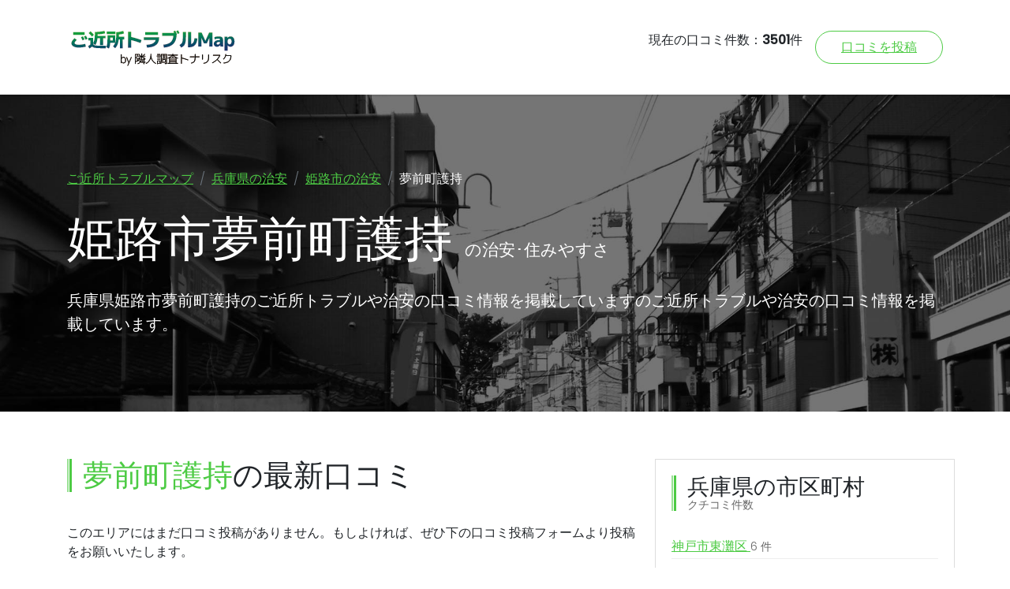

--- FILE ---
content_type: text/html; charset=UTF-8
request_url: https://tonarisk.co.jp/map/hyogo/himejishi/yumesakichogoji/
body_size: 17644
content:


<!DOCTYPE html>
<html>
  <head>
      <title>姫路市夢前町護持の治安・住みやすさ(口コミ0件) | ご近所トラブルマップ</title>
      <meta charset="utf-8">
<meta http-equiv="X-UA-Compatible" content="IE=edge">


<!-- Google Tag Manager -->
<script>(function(w,d,s,l,i){w[l]=w[l]||[];w[l].push({'gtm.start':
            new Date().getTime(),event:'gtm.js'});var f=d.getElementsByTagName(s)[0],
        j=d.createElement(s),dl=l!='dataLayer'?'&l='+l:'';j.async=true;j.src=
        'https://www.googletagmanager.com/gtm.js?id='+i+dl;f.parentNode.insertBefore(j,f);
    })(window,document,'script','dataLayer','GTM-KT3BWM4');</script>
<!-- End Google Tag Manager -->

<meta name="description" content="">
<meta name="viewport" content="width=device-width, initial-scale=1">
<meta name="robots" content="all,follow">
<!-- Bootstrap CSS-->
<link rel="stylesheet" href="/map/vendor/bootstrap/css/bootstrap.min.css">
<!-- Google fonts - Vidaloka-->
<link rel="stylesheet" href="https://fonts.googleapis.com/css?family=Vidaloka">
<!-- Google fonts - Poppins-->
<link rel="stylesheet" href="https://fonts.googleapis.com/css?family=Poppins:300,400,500">
<!-- Bootstrap Select-->
<link rel="stylesheet" href="/map/vendor/bootstrap-select/css/bootstrap-select.min.css">
<!-- Owl Carousel-->
<link rel="stylesheet" href="/map/vendor/owl.carousel/assets/owl.carousel.min.css">
<link rel="stylesheet" href="/map/vendor/owl.carousel/assets/owl.theme.default.min.css">
<!-- theme stylesheet-->
<link rel="stylesheet" href="/map/css/style.default.css" id="theme-stylesheet">
<!-- Fancy Box-->
<link rel="stylesheet" href="/map/vendor/@fancyapps/fancybox/jquery.fancybox.css">
<!-- Custom stylesheet - for your changes-->
<link rel="stylesheet" href="/map/css/custom.css?date=2026-02-01-11-00-57">
<!-- Favicon-->
<link rel="shortcut icon" href="/map/img/favicon.ico">
<!-- Font Awesome CSS-->
<link rel="stylesheet" href="/map/css/font-awesome.min.css">
<!-- Custom Font Icons CSS-->
<link rel="stylesheet" href="/map/css/custom-fonticons.css">
<!-- Tweaks for older IEs--><!--[if lt IE 9]>
<script src="https://oss.maxcdn.com/html5shiv/3.7.3/html5shiv.min.js"></script>
<script src="https://oss.maxcdn.com/respond/1.4.2/respond.min.js"></script><![endif]-->

<!-- 日本地図 -->
<link href="/map/css/top_japanmap.css?date=2026-02-01-11-00-57" rel="stylesheet" type="text/css">
                <meta name="robots" content="noindex">
        </head>

  <body>
    <!-- Google Tag Manager (noscript) -->
<noscript><iframe src="https://www.googletagmanager.com/ns.html?id=GTM-KT3BWM4"
                  height="0" width="0" style="display:none;visibility:hidden"></iframe></noscript>
<!-- End Google Tag Manager (noscript) -->

<header class="header">
    <!-- Main Navbar-->
    <nav class="navbar navbar-expand-lg">
        <div class="container">
            <!-- Navbar Brand --><a href="/map/index.php" class="navbar-brand"><img src="/map/img/logo.png" alt="..."></a>


            <!-- Navbar Menu -->

          <button type="button" data-toggle="collapse" data-target="#navbarcollapse" aria-controls="navbarcollapse" aria-expanded="false" aria-label="Toggle navigation" class="navbar-toggler"><span>Menu</span><i class="fa fa-bars"></i></button>

          <div id="navbarcollapse" class="collapse navbar-collapse">

            <ul class="navbar-nav ml-auto">
              <li class="nav-item">
                  現在の口コミ件数：<strong>3501</strong>件
              </li>
                <!--
              <li class="nav-item"><a href="category.html" class="nav-link">Listings             </a>
              </li>
              <li class="nav-item dropdown"><a id="navbarDropdownMenuLink" href="http://example.com" data-toggle="dropdown" aria-haspopup="true" aria-expanded="false" class="nav-link dropdown-toggle">Pages</a>
                <div aria-labelledby="navbarDropdownMenuLink" class="dropdown-menu"><a href="detail.html" class="dropdown-item">Listing detail</a><a href="post.html" class="dropdown-item">Blog post</a><a href="text.html" class="dropdown-item">Text page</a><a href="404.html" class="dropdown-item">404 - Not found</a><a href="contact.html" class="dropdown-item">Contact</a></div>
              </li>
              <li class="nav-item"><a href="blog.html" class="nav-link">Blog</a>
              </li>
              <li class="nav-item"><a href="contact.html" class="nav-link">Contact</a>
              </li>
            </ul>
            -->
              <a href="/map/review.php" class="btn navbar-btn btn-outline-primary mt-3 mt-lg-0 ml-lg-3">口コミを投稿</a>
          </div>


        </div>
    </nav>
</header>
    <section class="hero subpage" style='background: url("/map/img/bg/bg_town.jpg") no-repeat'>
        <div class="container">
            <ul class="breadcrumb">
                <li class="breadcrumb-item"><a href="/map/">ご近所トラブルマップ</a></li>
                <li class="breadcrumb-item"><a href="/map/hyogo/">兵庫県の治安</a></li>
                <li class="breadcrumb-item"><a href="/map/hyogo/himejishi/">姫路市の治安</a></li>
                <li class="breadcrumb-item active">夢前町護持</li>
            </ul>
            <h1>姫路市夢前町護持 <span class="text-sub">の治安･住みやすさ</span></h1>

            
            <p class="lead">兵庫県姫路市夢前町護持のご近所トラブルや治安の口コミ情報を掲載していますのご近所トラブルや治安の口コミ情報を掲載しています。</p>
        </div>
    </section>

    <div class="container">
        <div class="row">
            <main class="col-lg-8 subpage">
                <div class="container">
                    <div class="block listing-reviews">
                        <header>
                            <h2 class="has-lines"><span class="text-primary">夢前町護持</span>の最新口コミ</h2>
                        </header>
                                                    <div class="text-content">
                                <p>このエリアにはまだ口コミ投稿がありません。もしよければ、ぜひ下の口コミ投稿フォームより投稿をお願いいたします。</p>
                            </div>
                                            </div>
                </div>


                

                <section class="subpage">
                    <div class="container">
                        <div class="block add-review">
                            <header>
                                <h3 class="has-lines"><small>ご近所トラブルの被害を防ぐために</small> 夢前町護持の口コミを投稿する</h3>
                            </header>
                            <form action="/map/_review_done.php" class="commenting-form" method="post">
    <div class="row">
        <div class="form-group col-md-12">
            <label for="username">■対象地域の郵便番号  <small>特定されすぎないよう、郵便番号単位としています</small></label>
            <input type="text" name="postalcode" id="postalcode" class="form-control" style="width: 150px;" value="671-2136" placeholder="例：123-1234">
        </div>
        <div class="form-group col-md-12">
            <label for="usercomment">■口コミの内容 <small>個人情報、個人特定はご遠慮ください</small></label>
            <textarea name="comment" id="usercomment" class="form-control" placeholder="例：暴走族が毎週走っており、バイク音が非常にうるさい。深夜1時以降の場合もあり、大変迷惑している。"></textarea>
        </div>
        <div class="form-group col-md-12">
            <label for="useremail">■メールアドレス <small>投稿内容の削除･変更などの確認用</small></label>
            <input type="email" name="mailaddress" id="useremail" class="form-control" style="width: 300px;" placeholder="例：abc@gmail.com" value="">
        </div>
        <div class="form-group col-md-12">
            <button type="submit" class="btn btn-primary has-wide-padding has-shadow">投稿する</button>
        </div>
    </div>
    <div class="row">
        <div class="col-md-12">
            <ul class="form_note">
                <li>個人情報・個人特定に繋がる情報は避けてください。</li>
                <li>ご投稿いただいた内容は、掲載前に内容チェックし、個人情報・個人特定に繋がる情報は除いた上で公開します。</li>
                <li>投稿内容により、掲載できない場合がございますので、予めご容赦ください。</li>
                <li>メールアドレスは、投稿内容の削除･変更･確認および情報提供に利用します。</li>
            </ul>
        </div>
    </div>
</form>                        </div>
                    </div>
                </section>

                <section class="subpage">
                    <div class="container" style="margin-top: 100px;">
                        <header>
    <h2 class="has-lines">姫路市内の町域を探す<small>（）内はご近所トラブル口コミ件数</small></h2>
</header>
<div class="block amenities" style="margin-top: 50px;">
    <ul class="amenities-list list-inline">
                    <li class="list-inline-item">
                <div class="d-flex align-items-center">
                    <a href="/map/hyogo/himejishi/aino/" class="nodata">

                        相野                        
                    </a>
                </div>
            </li>
                    <li class="list-inline-item">
                <div class="d-flex align-items-center">
                    <a href="/map/hyogo/himejishi/aoyama/" class="nodata">

                        青山                        
                    </a>
                </div>
            </li>
                    <li class="list-inline-item">
                <div class="d-flex align-items-center">
                    <a href="/map/hyogo/himejishi/aoyamakita/" class="nodata">

                        青山北                        
                    </a>
                </div>
            </li>
                    <li class="list-inline-item">
                <div class="d-flex align-items-center">
                    <a href="/map/hyogo/himejishi/aoyamanishi/" class="nodata">

                        青山西                        
                    </a>
                </div>
            </li>
                    <li class="list-inline-item">
                <div class="d-flex align-items-center">
                    <a href="/map/hyogo/himejishi/aoyamaminami/" class="nodata">

                        青山南                        
                    </a>
                </div>
            </li>
                    <li class="list-inline-item">
                <div class="d-flex align-items-center">
                    <a href="/map/hyogo/himejishi/asahimachi/" class="nodata">

                        朝日町                        
                    </a>
                </div>
            </li>
                    <li class="list-inline-item">
                <div class="d-flex align-items-center">
                    <a href="/map/hyogo/himejishi/abo/" class="nodata">

                        阿保                        
                    </a>
                </div>
            </li>
                    <li class="list-inline-item">
                <div class="d-flex align-items-center">
                    <a href="/map/hyogo/himejishi/aboshikuaboshihama/" class="nodata">

                        網干区網干浜                        
                    </a>
                </div>
            </li>
                    <li class="list-inline-item">
                <div class="d-flex align-items-center">
                    <a href="/map/hyogo/himejishi/aboshikuoejima/" class="nodata">

                        網干区大江島                        
                    </a>
                </div>
            </li>
                    <li class="list-inline-item">
                <div class="d-flex align-items-center">
                    <a href="/map/hyogo/himejishi/aboshikuoejimateramaecho/" class="nodata">

                        網干区大江島寺前町                        
                    </a>
                </div>
            </li>
                    <li class="list-inline-item">
                <div class="d-flex align-items-center">
                    <a href="/map/hyogo/himejishi/aboshikuoejimafurukawacho/" class="nodata">

                        網干区大江島古川町                        
                    </a>
                </div>
            </li>
                    <li class="list-inline-item">
                <div class="d-flex align-items-center">
                    <a href="/map/hyogo/himejishi/aboshikuokinohama/" class="nodata">

                        網干区興浜                        
                    </a>
                </div>
            </li>
                    <li class="list-inline-item">
                <div class="d-flex align-items-center">
                    <a href="/map/hyogo/himejishi/aboshikukaichikitamachi/" class="nodata">

                        網干区垣内北町                        
                    </a>
                </div>
            </li>
                    <li class="list-inline-item">
                <div class="d-flex align-items-center">
                    <a href="/map/hyogo/himejishi/aboshikukaichinakamachi/" class="nodata">

                        網干区垣内中町                        
                    </a>
                </div>
            </li>
                    <li class="list-inline-item">
                <div class="d-flex align-items-center">
                    <a href="/map/hyogo/himejishi/aboshikukaichinishimachi/" class="nodata">

                        網干区垣内西町                        
                    </a>
                </div>
            </li>
                    <li class="list-inline-item">
                <div class="d-flex align-items-center">
                    <a href="/map/hyogo/himejishi/aboshikukaichihigashimachi/" class="nodata">

                        網干区垣内東町                        
                    </a>
                </div>
            </li>
                    <li class="list-inline-item">
                <div class="d-flex align-items-center">
                    <a href="/map/hyogo/himejishi/aboshikukaichihommachi/" class="nodata">

                        網干区垣内本町                        
                    </a>
                </div>
            </li>
                    <li class="list-inline-item">
                <div class="d-flex align-items-center">
                    <a href="/map/hyogo/himejishi/aboshikukaichiminamimachi/" class="nodata">

                        網干区垣内南町                        
                    </a>
                </div>
            </li>
                    <li class="list-inline-item">
                <div class="d-flex align-items-center">
                    <a href="/map/hyogo/himejishi/aboshikukitashinzaike/" class="nodata">

                        網干区北新在家                        
                    </a>
                </div>
            </li>
                    <li class="list-inline-item">
                <div class="d-flex align-items-center">
                    <a href="/map/hyogo/himejishi/aboshikusakaue/" class="nodata">

                        網干区坂上                        
                    </a>
                </div>
            </li>
                    <li class="list-inline-item">
                <div class="d-flex align-items-center">
                    <a href="/map/hyogo/himejishi/aboshikusakade/" class="nodata">

                        網干区坂出                        
                    </a>
                </div>
            </li>
                    <li class="list-inline-item">
                <div class="d-flex align-items-center">
                    <a href="/map/hyogo/himejishi/aboshikushinzaike/" class="nodata">

                        網干区新在家                        
                    </a>
                </div>
            </li>
                    <li class="list-inline-item">
                <div class="d-flex align-items-center">
                    <a href="/map/hyogo/himejishi/aboshikutai/" class="nodata">

                        網干区田井                        
                    </a>
                </div>
            </li>
                    <li class="list-inline-item">
                <div class="d-flex align-items-center">
                    <a href="/map/hyogo/himejishi/aboshikutakada/" class="nodata">

                        網干区高田                        
                    </a>
                </div>
            </li>
                    <li class="list-inline-item">
                <div class="d-flex align-items-center">
                    <a href="/map/hyogo/himejishi/aboshikutsuichiba/" class="nodata">

                        網干区津市場                        
                    </a>
                </div>
            </li>
                    <li class="list-inline-item">
                <div class="d-flex align-items-center">
                    <a href="/map/hyogo/himejishi/aboshikuhamada/" class="nodata">

                        網干区浜田                        
                    </a>
                </div>
            </li>
                    <li class="list-inline-item">
                <div class="d-flex align-items-center">
                    <a href="/map/hyogo/himejishi/aboshikufukui/" class="nodata">

                        網干区福井                        
                    </a>
                </div>
            </li>
                    <li class="list-inline-item">
                <div class="d-flex align-items-center">
                    <a href="/map/hyogo/himejishi/aboshikumiyauchi/" class="nodata">

                        網干区宮内                        
                    </a>
                </div>
            </li>
                    <li class="list-inline-item">
                <div class="d-flex align-items-center">
                    <a href="/map/hyogo/himejishi/aboshikuyokohama/" class="nodata">

                        網干区余子浜                        
                    </a>
                </div>
            </li>
                    <li class="list-inline-item">
                <div class="d-flex align-items-center">
                    <a href="/map/hyogo/himejishi/aboshikuwaku/" class="nodata">

                        網干区和久                        
                    </a>
                </div>
            </li>
                    <li class="list-inline-item">
                <div class="d-flex align-items-center">
                    <a href="/map/hyogo/himejishi/arashiyamacho/" class="nodata">

                        嵐山町                        
                    </a>
                </div>
            </li>
                    <li class="list-inline-item">
                <div class="d-flex align-items-center">
                    <a href="/map/hyogo/himejishi/iida/" class="nodata">

                        飯田                        
                    </a>
                </div>
            </li>
                    <li class="list-inline-item">
                <div class="d-flex align-items-center">
                    <a href="/map/hyogo/himejishi/ieshimachoboze/" class="nodata">

                        家島町坊勢                        
                    </a>
                </div>
            </li>
                    <li class="list-inline-item">
                <div class="d-flex align-items-center">
                    <a href="/map/hyogo/himejishi/ieshimachomaura/" class="nodata">

                        家島町真浦                        
                    </a>
                </div>
            </li>
                    <li class="list-inline-item">
                <div class="d-flex align-items-center">
                    <a href="/map/hyogo/himejishi/ieshimachomiya/" class="nodata">

                        家島町宮                        
                    </a>
                </div>
            </li>
                    <li class="list-inline-item">
                <div class="d-flex align-items-center">
                    <a href="/map/hyogo/himejishi/ikunomachi/" class="nodata">

                        生野町                        
                    </a>
                </div>
            </li>
                    <li class="list-inline-item">
                <div class="d-flex align-items-center">
                    <a href="/map/hyogo/himejishi/ishikura/" class="nodata">

                        石倉                        
                    </a>
                </div>
            </li>
                    <li class="list-inline-item">
                <div class="d-flex align-items-center">
                    <a href="/map/hyogo/himejishi/ichikawadai/" class="nodata">

                        市川台                        
                    </a>
                </div>
            </li>
                    <li class="list-inline-item">
                <div class="d-flex align-items-center">
                    <a href="/map/hyogo/himejishi/ichikawabashidori/" class="nodata">

                        市川橋通                        
                    </a>
                </div>
            </li>
                    <li class="list-inline-item">
                <div class="d-flex align-items-center">
                    <a href="/map/hyogo/himejishi/ichinogocho/" class="nodata">

                        市之郷町                        
                    </a>
                </div>
            </li>
                    <li class="list-inline-item">
                <div class="d-flex align-items-center">
                    <a href="/map/hyogo/himejishi/idei/" class="nodata">

                        伊伝居                        
                    </a>
                </div>
            </li>
                    <li class="list-inline-item">
                <div class="d-flex align-items-center">
                    <a href="/map/hyogo/himejishi/itokujimachi/" class="nodata">

                        威徳寺町                        
                    </a>
                </div>
            </li>
                    <li class="list-inline-item">
                <div class="d-flex align-items-center">
                    <a href="/map/hyogo/himejishi/inoguchi/" class="nodata">

                        井ノ口                        
                    </a>
                </div>
            </li>
                    <li class="list-inline-item">
                <div class="d-flex align-items-center">
                    <a href="/map/hyogo/himejishi/imajuku/" class="nodata">

                        今宿                        
                    </a>
                </div>
            </li>
                    <li class="list-inline-item">
                <div class="d-flex align-items-center">
                    <a href="/map/hyogo/himejishi/iwabanacho/" class="nodata">

                        岩端町                        
                    </a>
                </div>
            </li>
                    <li class="list-inline-item">
                <div class="d-flex align-items-center">
                    <a href="/map/hyogo/himejishi/uomachi/" class="nodata">

                        魚町                        
                    </a>
                </div>
            </li>
                    <li class="list-inline-item">
                <div class="d-flex align-items-center">
                    <a href="/map/hyogo/himejishi/uchikoshi/" class="nodata">

                        打越                        
                    </a>
                </div>
            </li>
                    <li class="list-inline-item">
                <div class="d-flex align-items-center">
                    <a href="/map/hyogo/himejishi/umegaecho/" class="nodata">

                        梅ケ枝町                        
                    </a>
                </div>
            </li>
                    <li class="list-inline-item">
                <div class="d-flex align-items-center">
                    <a href="/map/hyogo/himejishi/umegatanicho/" class="nodata">

                        梅ケ谷町                        
                    </a>
                </div>
            </li>
                    <li class="list-inline-item">
                <div class="d-flex align-items-center">
                    <a href="/map/hyogo/himejishi/ekimaecho/" class="nodata">

                        駅前町                        
                    </a>
                </div>
            </li>
                    <li class="list-inline-item">
                <div class="d-flex align-items-center">
                    <a href="/map/hyogo/himejishi/oichinaka/" class="nodata">

                        太市中                        
                    </a>
                </div>
            </li>
                    <li class="list-inline-item">
                <div class="d-flex align-items-center">
                    <a href="/map/hyogo/himejishi/oshiocho/" class="nodata">

                        大塩町                        
                    </a>
                </div>
            </li>
                    <li class="list-inline-item">
                <div class="d-flex align-items-center">
                    <a href="/map/hyogo/himejishi/oshiochoshiosaki/" class="nodata">

                        大塩町汐咲                        
                    </a>
                </div>
            </li>
                    <li class="list-inline-item">
                <div class="d-flex align-items-center">
                    <a href="/map/hyogo/himejishi/oshiochomiyamae/" class="nodata">

                        大塩町宮前                        
                    </a>
                </div>
            </li>
                    <li class="list-inline-item">
                <div class="d-flex align-items-center">
                    <a href="/map/hyogo/himejishi/otsukuebisumachi/" class="nodata">

                        大津区恵美酒町                        
                    </a>
                </div>
            </li>
                    <li class="list-inline-item">
                <div class="d-flex align-items-center">
                    <a href="/map/hyogo/himejishi/otsukuotsucho/" class="nodata">

                        大津区大津町                        
                    </a>
                </div>
            </li>
                    <li class="list-inline-item">
                <div class="d-flex align-items-center">
                    <a href="/map/hyogo/himejishi/otsukukambecho/" class="nodata">

                        大津区勘兵衛町                        
                    </a>
                </div>
            </li>
                    <li class="list-inline-item">
                <div class="d-flex align-items-center">
                    <a href="/map/hyogo/himejishi/otsukukitatemmancho/" class="nodata">

                        大津区北天満町                        
                    </a>
                </div>
            </li>
                    <li class="list-inline-item">
                <div class="d-flex align-items-center">
                    <a href="/map/hyogo/himejishi/otsukukibi/" class="nodata">

                        大津区吉美                        
                    </a>
                </div>
            </li>
                    <li class="list-inline-item">
                <div class="d-flex align-items-center">
                    <a href="/map/hyogo/himejishi/otsukushimmachi/" class="nodata">

                        大津区新町                        
                    </a>
                </div>
            </li>
                    <li class="list-inline-item">
                <div class="d-flex align-items-center">
                    <a href="/map/hyogo/himejishi/otsukutenjimmachi/" class="nodata">

                        大津区天神町                        
                    </a>
                </div>
            </li>
                    <li class="list-inline-item">
                <div class="d-flex align-items-center">
                    <a href="/map/hyogo/himejishi/otsukutemma/" class="nodata">

                        大津区天満                        
                    </a>
                </div>
            </li>
                    <li class="list-inline-item">
                <div class="d-flex align-items-center">
                    <a href="/map/hyogo/himejishi/otsukunagamatsu/" >

                        大津区長松                        (1件)
                    </a>
                </div>
            </li>
                    <li class="list-inline-item">
                <div class="d-flex align-items-center">
                    <a href="/map/hyogo/himejishi/otsukunishidoi/" class="nodata">

                        大津区西土井                        
                    </a>
                </div>
            </li>
                    <li class="list-inline-item">
                <div class="d-flex align-items-center">
                    <a href="/map/hyogo/himejishi/otsukuhiramatsu/" >

                        大津区平松                        (3件)
                    </a>
                </div>
            </li>
                    <li class="list-inline-item">
                <div class="d-flex align-items-center">
                    <a href="/map/hyogo/himejishi/otsukumasagocho/" class="nodata">

                        大津区真砂町                        
                    </a>
                </div>
            </li>
                    <li class="list-inline-item">
                <div class="d-flex align-items-center">
                    <a href="/map/hyogo/himejishi/onomachi/" class="nodata">

                        大野町                        
                    </a>
                </div>
            </li>
                    <li class="list-inline-item">
                <div class="d-flex align-items-center">
                    <a href="/map/hyogo/himejishi/okada/" class="nodata">

                        岡田                        
                    </a>
                </div>
            </li>
                    <li class="list-inline-item">
                <div class="d-flex align-items-center">
                    <a href="/map/hyogo/himejishi/okamachi/" class="nodata">

                        岡町                        
                    </a>
                </div>
            </li>
                    <li class="list-inline-item">
                <div class="d-flex align-items-center">
                    <a href="/map/hyogo/himejishi/okuyama/" class="nodata">

                        奥山                        
                    </a>
                </div>
            </li>
                    <li class="list-inline-item">
                <div class="d-flex align-items-center">
                    <a href="/map/hyogo/himejishi/kagimachi/" class="nodata">

                        鍵町                        
                    </a>
                </div>
            </li>
                    <li class="list-inline-item">
                <div class="d-flex align-items-center">
                    <a href="/map/hyogo/himejishi/kakiyamabushi/" class="nodata">

                        柿山伏                        
                    </a>
                </div>
            </li>
                    <li class="list-inline-item">
                <div class="d-flex align-items-center">
                    <a href="/map/hyogo/himejishi/kajimachi/" class="nodata">

                        鍛冶町                        
                    </a>
                </div>
            </li>
                    <li class="list-inline-item">
                <div class="d-flex align-items-center">
                    <a href="/map/hyogo/himejishi/katadamachi/" class="nodata">

                        片田町                        
                    </a>
                </div>
            </li>
                    <li class="list-inline-item">
                <div class="d-flex align-items-center">
                    <a href="/map/hyogo/himejishi/katanade/" class="nodata">

                        刀出                        
                    </a>
                </div>
            </li>
                    <li class="list-inline-item">
                <div class="d-flex align-items-center">
                    <a href="/map/hyogo/himejishi/katsuharakuasahidani/" class="nodata">

                        勝原区朝日谷                        
                    </a>
                </div>
            </li>
                    <li class="list-inline-item">
                <div class="d-flex align-items-center">
                    <a href="/map/hyogo/himejishi/katsuharakuotani/" class="nodata">

                        勝原区大谷                        
                    </a>
                </div>
            </li>
                    <li class="list-inline-item">
                <div class="d-flex align-items-center">
                    <a href="/map/hyogo/himejishi/katsuharakukatsuharacho/" class="nodata">

                        勝原区勝原町                        
                    </a>
                </div>
            </li>
                    <li class="list-inline-item">
                <div class="d-flex align-items-center">
                    <a href="/map/hyogo/himejishi/katsuharakukatsuyamacho/" class="nodata">

                        勝原区勝山町                        
                    </a>
                </div>
            </li>
                    <li class="list-inline-item">
                <div class="d-flex align-items-center">
                    <a href="/map/hyogo/himejishi/katsuharakukumami/" class="nodata">

                        勝原区熊見                        
                    </a>
                </div>
            </li>
                    <li class="list-inline-item">
                <div class="d-flex align-items-center">
                    <a href="/map/hyogo/himejishi/katsuharakushimoota/" class="nodata">

                        勝原区下太田                        
                    </a>
                </div>
            </li>
                    <li class="list-inline-item">
                <div class="d-flex align-items-center">
                    <a href="/map/hyogo/himejishi/katsuharakumiyada/" class="nodata">

                        勝原区宮田                        
                    </a>
                </div>
            </li>
                    <li class="list-inline-item">
                <div class="d-flex align-items-center">
                    <a href="/map/hyogo/himejishi/katsuharakuyamato/" class="nodata">

                        勝原区山戸                        
                    </a>
                </div>
            </li>
                    <li class="list-inline-item">
                <div class="d-flex align-items-center">
                    <a href="/map/hyogo/himejishi/katsuharakuyoro/" class="nodata">

                        勝原区丁                        
                    </a>
                </div>
            </li>
                    <li class="list-inline-item">
                <div class="d-flex align-items-center">
                    <a href="/map/hyogo/himejishi/kanayamachi/" class="nodata">

                        金屋町                        
                    </a>
                </div>
            </li>
                    <li class="list-inline-item">
                <div class="d-flex align-items-center">
                    <a href="/map/hyogo/himejishi/kaneda/" class="nodata">

                        兼田                        
                    </a>
                </div>
            </li>
                    <li class="list-inline-item">
                <div class="d-flex align-items-center">
                    <a href="/map/hyogo/himejishi/kamiono/" class="nodata">

                        上大野                        
                    </a>
                </div>
            </li>
                    <li class="list-inline-item">
                <div class="d-flex align-items-center">
                    <a href="/map/hyogo/himejishi/kamikatamachi/" class="nodata">

                        上片町                        
                    </a>
                </div>
            </li>
                    <li class="list-inline-item">
                <div class="d-flex align-items-center">
                    <a href="/map/hyogo/himejishi/kamiteno/" class="nodata">

                        上手野                        
                    </a>
                </div>
            </li>
                    <li class="list-inline-item">
                <div class="d-flex align-items-center">
                    <a href="/map/hyogo/himejishi/kamiyacho/" class="nodata">

                        神屋町                        
                    </a>
                </div>
            </li>
                    <li class="list-inline-item">
                <div class="d-flex align-items-center">
                    <a href="/map/hyogo/himejishi/kameimachi/" class="nodata">

                        亀井町                        
                    </a>
                </div>
            </li>
                    <li class="list-inline-item">
                <div class="d-flex align-items-center">
                    <a href="/map/hyogo/himejishi/kameyama/" class="nodata">

                        亀山                        
                    </a>
                </div>
            </li>
                    <li class="list-inline-item">
                <div class="d-flex align-items-center">
                    <a href="/map/hyogo/himejishi/kawanishi/" class="nodata">

                        川西                        
                    </a>
                </div>
            </li>
                    <li class="list-inline-item">
                <div class="d-flex align-items-center">
                    <a href="/map/hyogo/himejishi/kawanishidai/" class="nodata">

                        川西台                        
                    </a>
                </div>
            </li>
                    <li class="list-inline-item">
                <div class="d-flex align-items-center">
                    <a href="/map/hyogo/himejishi/kandacho/" class="nodata">

                        神田町                        
                    </a>
                </div>
            </li>
                    <li class="list-inline-item">
                <div class="d-flex align-items-center">
                    <a href="/map/hyogo/himejishi/kitaimajuku/" class="nodata">

                        北今宿                        
                    </a>
                </div>
            </li>
                    <li class="list-inline-item">
                <div class="d-flex align-items-center">
                    <a href="/map/hyogo/himejishi/kitashinzaike/" class="nodata">

                        北新在家                        
                    </a>
                </div>
            </li>
                    <li class="list-inline-item">
                <div class="d-flex align-items-center">
                    <a href="/map/hyogo/himejishi/kitahara/" class="nodata">

                        北原                        
                    </a>
                </div>
            </li>
                    <li class="list-inline-item">
                <div class="d-flex align-items-center">
                    <a href="/map/hyogo/himejishi/kitahirano/" class="nodata">

                        北平野                        
                    </a>
                </div>
            </li>
                    <li class="list-inline-item">
                <div class="d-flex align-items-center">
                    <a href="/map/hyogo/himejishi/kitahiranokugaichi/" class="nodata">

                        北平野奥垣内                        
                    </a>
                </div>
            </li>
                    <li class="list-inline-item">
                <div class="d-flex align-items-center">
                    <a href="/map/hyogo/himejishi/kitahiranodaicho/" class="nodata">

                        北平野台町                        
                    </a>
                </div>
            </li>
                    <li class="list-inline-item">
                <div class="d-flex align-items-center">
                    <a href="/map/hyogo/himejishi/kitahiranominaminocho/" class="nodata">

                        北平野南の町                        
                    </a>
                </div>
            </li>
                    <li class="list-inline-item">
                <div class="d-flex align-items-center">
                    <a href="/map/hyogo/himejishi/kitayashiro/" class="nodata">

                        北八代                        
                    </a>
                </div>
            </li>
                    <li class="list-inline-item">
                <div class="d-flex align-items-center">
                    <a href="/map/hyogo/himejishi/kitayumesakidai/" class="nodata">

                        北夢前台                        
                    </a>
                </div>
            </li>
                    <li class="list-inline-item">
                <div class="d-flex align-items-center">
                    <a href="/map/hyogo/himejishi/kiba/" class="nodata">

                        木場                        
                    </a>
                </div>
            </li>
                    <li class="list-inline-item">
                <div class="d-flex align-items-center">
                    <a href="/map/hyogo/himejishi/kibajuhattancho/" class="nodata">

                        木場十八反町                        
                    </a>
                </div>
            </li>
                    <li class="list-inline-item">
                <div class="d-flex align-items-center">
                    <a href="/map/hyogo/himejishi/kibamaenakacho/" class="nodata">

                        木場前中町                        
                    </a>
                </div>
            </li>
                    <li class="list-inline-item">
                <div class="d-flex align-items-center">
                    <a href="/map/hyogo/himejishi/kibamaenanatancho/" class="nodata">

                        木場前七反町                        
                    </a>
                </div>
            </li>
                    <li class="list-inline-item">
                <div class="d-flex align-items-center">
                    <a href="/map/hyogo/himejishi/kyoguchimachi/" class="nodata">

                        京口町                        
                    </a>
                </div>
            </li>
                    <li class="list-inline-item">
                <div class="d-flex align-items-center">
                    <a href="/map/hyogo/himejishi/kyomachi/" class="nodata">

                        京町                        
                    </a>
                </div>
            </li>
                    <li class="list-inline-item">
                <div class="d-flex align-items-center">
                    <a href="/map/hyogo/himejishi/kusunokicho/" class="nodata">

                        楠町                        
                    </a>
                </div>
            </li>
                    <li class="list-inline-item">
                <div class="d-flex align-items-center">
                    <a href="/map/hyogo/himejishi/kubocho/" class="nodata">

                        久保町                        
                    </a>
                </div>
            </li>
                    <li class="list-inline-item">
                <div class="d-flex align-items-center">
                    <a href="/map/hyogo/himejishi/kuriyamacho/" class="nodata">

                        栗山町                        
                    </a>
                </div>
            </li>
                    <li class="list-inline-item">
                <div class="d-flex align-items-center">
                    <a href="/map/hyogo/himejishi/keifukujimae/" class="nodata">

                        景福寺前                        
                    </a>
                </div>
            </li>
                    <li class="list-inline-item">
                <div class="d-flex align-items-center">
                    <a href="/map/hyogo/himejishi/koderachoaisaka/" class="nodata">

                        香寺町相坂                        
                    </a>
                </div>
            </li>
                    <li class="list-inline-item">
                <div class="d-flex align-items-center">
                    <a href="/map/hyogo/himejishi/koderachoinukai/" class="nodata">

                        香寺町犬飼                        
                    </a>
                </div>
            </li>
                    <li class="list-inline-item">
                <div class="d-flex align-items-center">
                    <a href="/map/hyogo/himejishi/koderachoiwabe/" class="nodata">

                        香寺町岩部                        
                    </a>
                </div>
            </li>
                    <li class="list-inline-item">
                <div class="d-flex align-items-center">
                    <a href="/map/hyogo/himejishi/koderachokubata/" class="nodata">

                        香寺町久畑                        
                    </a>
                </div>
            </li>
                    <li class="list-inline-item">
                <div class="d-flex align-items-center">
                    <a href="/map/hyogo/himejishi/koderachokoro/" class="nodata">

                        香寺町香呂                        
                    </a>
                </div>
            </li>
                    <li class="list-inline-item">
                <div class="d-flex align-items-center">
                    <a href="/map/hyogo/himejishi/koderachosukain/" class="nodata">

                        香寺町須加院                        
                    </a>
                </div>
            </li>
                    <li class="list-inline-item">
                <div class="d-flex align-items-center">
                    <a href="/map/hyogo/himejishi/koderachotano/" class="nodata">

                        香寺町田野                        
                    </a>
                </div>
            </li>
                    <li class="list-inline-item">
                <div class="d-flex align-items-center">
                    <a href="/map/hyogo/himejishi/koderachotsuneya/" class="nodata">

                        香寺町恒屋                        
                    </a>
                </div>
            </li>
                    <li class="list-inline-item">
                <div class="d-flex align-items-center">
                    <a href="/map/hyogo/himejishi/koderachonakadera/" class="nodata">

                        香寺町中寺                        
                    </a>
                </div>
            </li>
                    <li class="list-inline-item">
                <div class="d-flex align-items-center">
                    <a href="/map/hyogo/himejishi/koderachonakanino/" class="nodata">

                        香寺町中仁野                        
                    </a>
                </div>
            </li>
                    <li class="list-inline-item">
                <div class="d-flex align-items-center">
                    <a href="/map/hyogo/himejishi/koderachonakamura/" class="nodata">

                        香寺町中村                        
                    </a>
                </div>
            </li>
                    <li class="list-inline-item">
                <div class="d-flex align-items-center">
                    <a href="/map/hyogo/himejishi/koderachonakaya/" class="nodata">

                        香寺町中屋                        
                    </a>
                </div>
            </li>
                    <li class="list-inline-item">
                <div class="d-flex align-items-center">
                    <a href="/map/hyogo/himejishi/koderachonoda/" class="nodata">

                        香寺町野田                        
                    </a>
                </div>
            </li>
                    <li class="list-inline-item">
                <div class="d-flex align-items-center">
                    <a href="/map/hyogo/himejishi/koderachohaze/" class="nodata">

                        香寺町土師                        
                    </a>
                </div>
            </li>
                    <li class="list-inline-item">
                <div class="d-flex align-items-center">
                    <a href="/map/hyogo/himejishi/koderachohirose/" class="nodata">

                        香寺町広瀬                        
                    </a>
                </div>
            </li>
                    <li class="list-inline-item">
                <div class="d-flex align-items-center">
                    <a href="/map/hyogo/himejishi/koderachomizoguchi/" class="nodata">

                        香寺町溝口                        
                    </a>
                </div>
            </li>
                    <li class="list-inline-item">
                <div class="d-flex align-items-center">
                    <a href="/map/hyogo/himejishi/koderachoyatabe/" class="nodata">

                        香寺町矢田部                        
                    </a>
                </div>
            </li>
                    <li class="list-inline-item">
                <div class="d-flex align-items-center">
                    <a href="/map/hyogo/himejishi/koderachoyukishige/" class="nodata">

                        香寺町行重                        
                    </a>
                </div>
            </li>
                    <li class="list-inline-item">
                <div class="d-flex align-items-center">
                    <a href="/map/hyogo/himejishi/koderamachi/" class="nodata">

                        国府寺町                        
                    </a>
                </div>
            </li>
                    <li class="list-inline-item">
                <div class="d-flex align-items-center">
                    <a href="/map/hyogo/himejishi/gokenyashiki/" class="nodata">

                        五軒邸                        
                    </a>
                </div>
            </li>
                    <li class="list-inline-item">
                <div class="d-flex align-items-center">
                    <a href="/map/hyogo/himejishi/koshomachi/" class="nodata">

                        小姓町                        
                    </a>
                </div>
            </li>
                    <li class="list-inline-item">
                <div class="d-flex align-items-center">
                    <a href="/map/hyogo/himejishi/kotokacho/" class="nodata">

                        琴岡町                        
                    </a>
                </div>
            </li>
                    <li class="list-inline-item">
                <div class="d-flex align-items-center">
                    <a href="/map/hyogo/himejishi/konikaimachi/" class="nodata">

                        古二階町                        
                    </a>
                </div>
            </li>
                    <li class="list-inline-item">
                <div class="d-flex align-items-center">
                    <a href="/map/hyogo/himejishi/kobasamacho/" class="nodata">

                        河間町                        
                    </a>
                </div>
            </li>
                    <li class="list-inline-item">
                <div class="d-flex align-items-center">
                    <a href="/map/hyogo/himejishi/gofukumachi/" class="nodata">

                        呉服町                        
                    </a>
                </div>
            </li>
                    <li class="list-inline-item">
                <div class="d-flex align-items-center">
                    <a href="/map/hyogo/himejishi/komeyamachi/" class="nodata">

                        米屋町                        
                    </a>
                </div>
            </li>
                    <li class="list-inline-item">
                <div class="d-flex align-items-center">
                    <a href="/map/hyogo/himejishi/korikimachi/" class="nodata">

                        小利木町                        
                    </a>
                </div>
            </li>
                    <li class="list-inline-item">
                <div class="d-flex align-items-center">
                    <a href="/map/hyogo/himejishi/goroemontei/" class="nodata">

                        五郎右衛門邸                        
                    </a>
                </div>
            </li>
                    <li class="list-inline-item">
                <div class="d-flex align-items-center">
                    <a href="/map/hyogo/himejishi/konyamachi/" class="nodata">

                        紺屋町                        
                    </a>
                </div>
            </li>
                    <li class="list-inline-item">
                <div class="d-flex align-items-center">
                    <a href="/map/hyogo/himejishi/saisho/" class="nodata">

                        西庄                        
                    </a>
                </div>
            </li>
                    <li class="list-inline-item">
                <div class="d-flex align-items-center">
                    <a href="/map/hyogo/himejishi/zaimokumachi/" class="nodata">

                        材木町                        
                    </a>
                </div>
            </li>
                    <li class="list-inline-item">
                <div class="d-flex align-items-center">
                    <a href="/map/hyogo/himejishi/saiwaicho/" class="nodata">

                        幸町                        
                    </a>
                </div>
            </li>
                    <li class="list-inline-item">
                <div class="d-flex align-items-center">
                    <a href="/map/hyogo/himejishi/sakaimachi/" class="nodata">

                        堺町                        
                    </a>
                </div>
            </li>
                    <li class="list-inline-item">
                <div class="d-flex align-items-center">
                    <a href="/map/hyogo/himejishi/sakatamachi/" class="nodata">

                        坂田町                        
                    </a>
                </div>
            </li>
                    <li class="list-inline-item">
                <div class="d-flex align-items-center">
                    <a href="/map/hyogo/himejishi/sakamotomachi/" class="nodata">

                        坂元町                        
                    </a>
                </div>
            </li>
                    <li class="list-inline-item">
                <div class="d-flex align-items-center">
                    <a href="/map/hyogo/himejishi/sadamotomachi/" class="nodata">

                        定元町                        
                    </a>
                </div>
            </li>
                    <li class="list-inline-item">
                <div class="d-flex align-items-center">
                    <a href="/map/hyogo/himejishi/sanzaemomborinishinomachi/" class="nodata">

                        三左衛門堀西の町                        
                    </a>
                </div>
            </li>
                    <li class="list-inline-item">
                <div class="d-flex align-items-center">
                    <a href="/map/hyogo/himejishi/sanzaemomborihigashinomachi/" class="nodata">

                        三左衛門堀東の町                        
                    </a>
                </div>
            </li>
                    <li class="list-inline-item">
                <div class="d-flex align-items-center">
                    <a href="/map/hyogo/himejishi/sanjocho/" class="nodata">

                        三条町                        
                    </a>
                </div>
            </li>
                    <li class="list-inline-item">
                <div class="d-flex align-items-center">
                    <a href="/map/hyogo/himejishi/shiomachi/" class="nodata">

                        塩町                        
                    </a>
                </div>
            </li>
                    <li class="list-inline-item">
                <div class="d-flex align-items-center">
                    <a href="/map/hyogo/himejishi/shikamakuaga/" class="nodata">

                        飾磨区英賀                        
                    </a>
                </div>
            </li>
                    <li class="list-inline-item">
                <div class="d-flex align-items-center">
                    <a href="/map/hyogo/himejishi/shikamakuagakasugacho/" class="nodata">

                        飾磨区英賀春日町                        
                    </a>
                </div>
            </li>
                    <li class="list-inline-item">
                <div class="d-flex align-items-center">
                    <a href="/map/hyogo/himejishi/shikamakuagashimizucho/" class="nodata">

                        飾磨区英賀清水町                        
                    </a>
                </div>
            </li>
                    <li class="list-inline-item">
                <div class="d-flex align-items-center">
                    <a href="/map/hyogo/himejishi/shikamakuaganishicho/" class="nodata">

                        飾磨区英賀西町                        
                    </a>
                </div>
            </li>
                    <li class="list-inline-item">
                <div class="d-flex align-items-center">
                    <a href="/map/hyogo/himejishi/shikamakuagahigashicho/" class="nodata">

                        飾磨区英賀東町                        
                    </a>
                </div>
            </li>
                    <li class="list-inline-item">
                <div class="d-flex align-items-center">
                    <a href="/map/hyogo/himejishi/shikamakuagahoekimaecho/" class="nodata">

                        飾磨区英賀保駅前町                        
                    </a>
                </div>
            </li>
                    <li class="list-inline-item">
                <div class="d-flex align-items-center">
                    <a href="/map/hyogo/himejishi/shikamakuagamiyadai/" class="nodata">

                        飾磨区英賀宮台                        
                    </a>
                </div>
            </li>
                    <li class="list-inline-item">
                <div class="d-flex align-items-center">
                    <a href="/map/hyogo/himejishi/shikamakuagamiyacho/" class="nodata">

                        飾磨区英賀宮町                        
                    </a>
                </div>
            </li>
                    <li class="list-inline-item">
                <div class="d-flex align-items-center">
                    <a href="/map/hyogo/himejishi/shikamakuanase/" class="nodata">

                        飾磨区阿成                        
                    </a>
                </div>
            </li>
                    <li class="list-inline-item">
                <div class="d-flex align-items-center">
                    <a href="/map/hyogo/himejishi/shikamakuanaseueki/" class="nodata">

                        飾磨区阿成植木                        
                    </a>
                </div>
            </li>
                    <li class="list-inline-item">
                <div class="d-flex align-items-center">
                    <a href="/map/hyogo/himejishi/shikamakuanasekako/" class="nodata">

                        飾磨区阿成鹿古                        
                    </a>
                </div>
            </li>
                    <li class="list-inline-item">
                <div class="d-flex align-items-center">
                    <a href="/map/hyogo/himejishi/shikamakuanaseshimokaichi/" class="nodata">

                        飾磨区阿成下垣内                        
                    </a>
                </div>
            </li>
                    <li class="list-inline-item">
                <div class="d-flex align-items-center">
                    <a href="/map/hyogo/himejishi/shikamakuanasenakakaichi/" class="nodata">

                        飾磨区阿成中垣内                        
                    </a>
                </div>
            </li>
                    <li class="list-inline-item">
                <div class="d-flex align-items-center">
                    <a href="/map/hyogo/himejishi/shikamakuanasewatashiba/" class="nodata">

                        飾磨区阿成渡場                        
                    </a>
                </div>
            </li>
                    <li class="list-inline-item">
                <div class="d-flex align-items-center">
                    <a href="/map/hyogo/himejishi/shikamakuimazaike/" class="nodata">

                        飾磨区今在家                        
                    </a>
                </div>
            </li>
                    <li class="list-inline-item">
                <div class="d-flex align-items-center">
                    <a href="/map/hyogo/himejishi/shikamakuimazaikekita/" class="nodata">

                        飾磨区今在家北                        
                    </a>
                </div>
            </li>
                    <li class="list-inline-item">
                <div class="d-flex align-items-center">
                    <a href="/map/hyogo/himejishi/shikamakuirifunecho/" class="nodata">

                        飾磨区入船町                        
                    </a>
                </div>
            </li>
                    <li class="list-inline-item">
                <div class="d-flex align-items-center">
                    <a href="/map/hyogo/himejishi/shikamakuebisu/" class="nodata">

                        飾磨区恵美酒                        
                    </a>
                </div>
            </li>
                    <li class="list-inline-item">
                <div class="d-flex align-items-center">
                    <a href="/map/hyogo/himejishi/shikamakuohama/" class="nodata">

                        飾磨区大浜                        
                    </a>
                </div>
            </li>
                    <li class="list-inline-item">
                <div class="d-flex align-items-center">
                    <a href="/map/hyogo/himejishi/shikamakukasuyashimmachi/" class="nodata">

                        飾磨区粕谷新町                        
                    </a>
                </div>
            </li>
                    <li class="list-inline-item">
                <div class="d-flex align-items-center">
                    <a href="/map/hyogo/himejishi/shikamakukamae/" class="nodata">

                        飾磨区構                        
                    </a>
                </div>
            </li>
                    <li class="list-inline-item">
                <div class="d-flex align-items-center">
                    <a href="/map/hyogo/himejishi/shikamakukamakuracho/" class="nodata">

                        飾磨区鎌倉町                        
                    </a>
                </div>
            </li>
                    <li class="list-inline-item">
                <div class="d-flex align-items-center">
                    <a href="/map/hyogo/himejishi/shikamakukaminoda/" class="nodata">

                        飾磨区上野田                        
                    </a>
                </div>
            </li>
                    <li class="list-inline-item">
                <div class="d-flex align-items-center">
                    <a href="/map/hyogo/himejishi/shikamakukameyama/" class="nodata">

                        飾磨区亀山                        
                    </a>
                </div>
            </li>
                    <li class="list-inline-item">
                <div class="d-flex align-items-center">
                    <a href="/map/hyogo/himejishi/shikamakukamo/" class="nodata">

                        飾磨区加茂                        
                    </a>
                </div>
            </li>
                    <li class="list-inline-item">
                <div class="d-flex align-items-center">
                    <a href="/map/hyogo/himejishi/shikamakukamokita/" class="nodata">

                        飾磨区加茂北                        
                    </a>
                </div>
            </li>
                    <li class="list-inline-item">
                <div class="d-flex align-items-center">
                    <a href="/map/hyogo/himejishi/shikamakukamohigashi/" class="nodata">

                        飾磨区加茂東                        
                    </a>
                </div>
            </li>
                    <li class="list-inline-item">
                <div class="d-flex align-items-center">
                    <a href="/map/hyogo/himejishi/shikamakukamominami/" class="nodata">

                        飾磨区加茂南                        
                    </a>
                </div>
            </li>
                    <li class="list-inline-item">
                <div class="d-flex align-items-center">
                    <a href="/map/hyogo/himejishi/shikamakugoko/" class="nodata">

                        飾磨区御幸                        
                    </a>
                </div>
            </li>
                    <li class="list-inline-item">
                <div class="d-flex align-items-center">
                    <a href="/map/hyogo/himejishi/shikamakusakaemachi/" class="nodata">

                        飾磨区栄町                        
                    </a>
                </div>
            </li>
                    <li class="list-inline-item">
                <div class="d-flex align-items-center">
                    <a href="/map/hyogo/himejishi/shikamakusanwacho/" class="nodata">

                        飾磨区三和町                        
                    </a>
                </div>
            </li>
                    <li class="list-inline-item">
                <div class="d-flex align-items-center">
                    <a href="/map/hyogo/himejishi/shikamakushiambashi/" class="nodata">

                        飾磨区思案橋                        
                    </a>
                </div>
            </li>
                    <li class="list-inline-item">
                <div class="d-flex align-items-center">
                    <a href="/map/hyogo/himejishi/shikamakushimizu/" class="nodata">

                        飾磨区清水                        
                    </a>
                </div>
            </li>
                    <li class="list-inline-item">
                <div class="d-flex align-items-center">
                    <a href="/map/hyogo/himejishi/shikamakushimonoda/" class="nodata">

                        飾磨区下野田                        
                    </a>
                </div>
            </li>
                    <li class="list-inline-item">
                <div class="d-flex align-items-center">
                    <a href="/map/hyogo/himejishi/shikamakujonancho/" class="nodata">

                        飾磨区城南町                        
                    </a>
                </div>
            </li>
                    <li class="list-inline-item">
                <div class="d-flex align-items-center">
                    <a href="/map/hyogo/himejishi/shikamakusuka/" class="nodata">

                        飾磨区須加                        
                    </a>
                </div>
            </li>
                    <li class="list-inline-item">
                <div class="d-flex align-items-center">
                    <a href="/map/hyogo/himejishi/shikamakutakamachi/" class="nodata">

                        飾磨区高町                        
                    </a>
                </div>
            </li>
                    <li class="list-inline-item">
                <div class="d-flex align-items-center">
                    <a href="/map/hyogo/himejishi/shikamakutadenocho/" class="nodata">

                        飾磨区蓼野町                        
                    </a>
                </div>
            </li>
                    <li class="list-inline-item">
                <div class="d-flex align-items-center">
                    <a href="/map/hyogo/himejishi/shikamakutamachi/" class="nodata">

                        飾磨区玉地                        
                    </a>
                </div>
            </li>
                    <li class="list-inline-item">
                <div class="d-flex align-items-center">
                    <a href="/map/hyogo/himejishi/shikamakutsukeshiro/" class="nodata">

                        飾磨区付城                        
                    </a>
                </div>
            </li>
                    <li class="list-inline-item">
                <div class="d-flex align-items-center">
                    <a href="/map/hyogo/himejishi/shikamakutenjin/" class="nodata">

                        飾磨区天神                        
                    </a>
                </div>
            </li>
                    <li class="list-inline-item">
                <div class="d-flex align-items-center">
                    <a href="/map/hyogo/himejishi/shikamakutokura/" class="nodata">

                        飾磨区都倉                        
                    </a>
                </div>
            </li>
                    <li class="list-inline-item">
                <div class="d-flex align-items-center">
                    <a href="/map/hyogo/himejishi/shikamakunakashima/" class="nodata">

                        飾磨区中島                        
                    </a>
                </div>
            </li>
                    <li class="list-inline-item">
                <div class="d-flex align-items-center">
                    <a href="/map/hyogo/himejishi/shikamakunakanoda/" class="nodata">

                        飾磨区中野田                        
                    </a>
                </div>
            </li>
                    <li class="list-inline-item">
                <div class="d-flex align-items-center">
                    <a href="/map/hyogo/himejishi/shikamakunakahamacho/" class="nodata">

                        飾磨区中浜町                        
                    </a>
                </div>
            </li>
                    <li class="list-inline-item">
                <div class="d-flex align-items-center">
                    <a href="/map/hyogo/himejishi/shikamakunishihamacho/" class="nodata">

                        飾磨区西浜町                        
                    </a>
                </div>
            </li>
                    <li class="list-inline-item">
                <div class="d-flex align-items-center">
                    <a href="/map/hyogo/himejishi/shikamakunodacho/" class="nodata">

                        飾磨区野田町                        
                    </a>
                </div>
            </li>
                    <li class="list-inline-item">
                <div class="d-flex align-items-center">
                    <a href="/map/hyogo/himejishi/shikamakuhigashibori/" class="nodata">

                        飾磨区東堀                        
                    </a>
                </div>
            </li>
                    <li class="list-inline-item">
                <div class="d-flex align-items-center">
                    <a href="/map/hyogo/himejishi/shikamakufujimigaokacho/" class="nodata">

                        飾磨区富士見ケ丘町                        
                    </a>
                </div>
            </li>
                    <li class="list-inline-item">
                <div class="d-flex align-items-center">
                    <a href="/map/hyogo/himejishi/shikamakuhosoe/" class="nodata">

                        飾磨区細江                        
                    </a>
                </div>
            </li>
                    <li class="list-inline-item">
                <div class="d-flex align-items-center">
                    <a href="/map/hyogo/himejishi/shikamakuhorikawacho/" class="nodata">

                        飾磨区堀川町                        
                    </a>
                </div>
            </li>
                    <li class="list-inline-item">
                <div class="d-flex align-items-center">
                    <a href="/map/hyogo/himejishi/shikamakumiya/" class="nodata">

                        飾磨区宮                        
                    </a>
                </div>
            </li>
                    <li class="list-inline-item">
                <div class="d-flex align-items-center">
                    <a href="/map/hyogo/himejishi/shikamakumiyake/" class="nodata">

                        飾磨区三宅                        
                    </a>
                </div>
            </li>
                    <li class="list-inline-item">
                <div class="d-flex align-items-center">
                    <a href="/map/hyogo/himejishi/shikamakumega/" class="nodata">

                        飾磨区妻鹿                        
                    </a>
                </div>
            </li>
                    <li class="list-inline-item">
                <div class="d-flex align-items-center">
                    <a href="/map/hyogo/himejishi/shikamakumegatokaicho/" class="nodata">

                        飾磨区妻鹿東海町                        
                    </a>
                </div>
            </li>
                    <li class="list-inline-item">
                <div class="d-flex align-items-center">
                    <a href="/map/hyogo/himejishi/shikamakumegatokiwacho/" class="nodata">

                        飾磨区妻鹿常盤町                        
                    </a>
                </div>
            </li>
                    <li class="list-inline-item">
                <div class="d-flex align-items-center">
                    <a href="/map/hyogo/himejishi/shikamakumegahidacho/" class="nodata">

                        飾磨区妻鹿日田町                        
                    </a>
                </div>
            </li>
                    <li class="list-inline-item">
                <div class="d-flex align-items-center">
                    <a href="/map/hyogo/himejishi/shikamakuyaguracho/" class="nodata">

                        飾磨区矢倉町                        
                    </a>
                </div>
            </li>
                    <li class="list-inline-item">
                <div class="d-flex align-items-center">
                    <a href="/map/hyogo/himejishi/shikamakuyamasaki/" class="nodata">

                        飾磨区山崎                        
                    </a>
                </div>
            </li>
                    <li class="list-inline-item">
                <div class="d-flex align-items-center">
                    <a href="/map/hyogo/himejishi/shikamakuyamasakidai/" class="nodata">

                        飾磨区山崎台                        
                    </a>
                </div>
            </li>
                    <li class="list-inline-item">
                <div class="d-flex align-items-center">
                    <a href="/map/hyogo/himejishi/shikamakuwakamiyacho/" class="nodata">

                        飾磨区若宮町                        
                    </a>
                </div>
            </li>
                    <li class="list-inline-item">
                <div class="d-flex align-items-center">
                    <a href="/map/hyogo/himejishi/shikisai/" class="nodata">

                        飾西                        
                    </a>
                </div>
            </li>
                    <li class="list-inline-item">
                <div class="d-flex align-items-center">
                    <a href="/map/hyogo/himejishi/shikisaidai/" class="nodata">

                        飾西台                        
                    </a>
                </div>
            </li>
                    <li class="list-inline-item">
                <div class="d-flex align-items-center">
                    <a href="/map/hyogo/himejishi/shikitochoogama/" class="nodata">

                        飾東町大釜                        
                    </a>
                </div>
            </li>
                    <li class="list-inline-item">
                <div class="d-flex align-items-center">
                    <a href="/map/hyogo/himejishi/shikitochoogamashin/" class="nodata">

                        飾東町大釜新                        
                    </a>
                </div>
            </li>
                    <li class="list-inline-item">
                <div class="d-flex align-items-center">
                    <a href="/map/hyogo/himejishi/shikitochoohara/" class="nodata">

                        飾東町小原                        
                    </a>
                </div>
            </li>
                    <li class="list-inline-item">
                <div class="d-flex align-items-center">
                    <a href="/map/hyogo/himejishi/shikitochooharashin/" class="nodata">

                        飾東町小原新                        
                    </a>
                </div>
            </li>
                    <li class="list-inline-item">
                <div class="d-flex align-items-center">
                    <a href="/map/hyogo/himejishi/shikitochokarahatashin/" class="nodata">

                        飾東町唐端新                        
                    </a>
                </div>
            </li>
                    <li class="list-inline-item">
                <div class="d-flex align-items-center">
                    <a href="/map/hyogo/himejishi/shikitochokitano/" class="nodata">

                        飾東町北野                        
                    </a>
                </div>
            </li>
                    <li class="list-inline-item">
                <div class="d-flex align-items-center">
                    <a href="/map/hyogo/himejishi/shikitochokitayama/" class="nodata">

                        飾東町北山                        
                    </a>
                </div>
            </li>
                    <li class="list-inline-item">
                <div class="d-flex align-items-center">
                    <a href="/map/hyogo/himejishi/shikitochokiyosumi/" class="nodata">

                        飾東町清住                        
                    </a>
                </div>
            </li>
                    <li class="list-inline-item">
                <div class="d-flex align-items-center">
                    <a href="/map/hyogo/himejishi/shikitochosaro/" class="nodata">

                        飾東町佐良和                        
                    </a>
                </div>
            </li>
                    <li class="list-inline-item">
                <div class="d-flex align-items-center">
                    <a href="/map/hyogo/himejishi/shikitochoshiozaki/" class="nodata">

                        飾東町塩崎                        
                    </a>
                </div>
            </li>
                    <li class="list-inline-item">
                <div class="d-flex align-items-center">
                    <a href="/map/hyogo/himejishi/shikitochoshibuki/" class="nodata">

                        飾東町志吹                        
                    </a>
                </div>
            </li>
                    <li class="list-inline-item">
                <div class="d-flex align-items-center">
                    <a href="/map/hyogo/himejishi/shikitochosho/" class="nodata">

                        飾東町庄                        
                    </a>
                </div>
            </li>
                    <li class="list-inline-item">
                <div class="d-flex align-items-center">
                    <a href="/map/hyogo/himejishi/shikitochotoyokuni/" class="nodata">

                        飾東町豊国                        
                    </a>
                </div>
            </li>
                    <li class="list-inline-item">
                <div class="d-flex align-items-center">
                    <a href="/map/hyogo/himejishi/shikitochoyaebata/" class="nodata">

                        飾東町八重畑                        
                    </a>
                </div>
            </li>
                    <li class="list-inline-item">
                <div class="d-flex align-items-center">
                    <a href="/map/hyogo/himejishi/shikitochoyamasaki/" class="nodata">

                        飾東町山崎                        
                    </a>
                </div>
            </li>
                    <li class="list-inline-item">
                <div class="d-flex align-items-center">
                    <a href="/map/hyogo/himejishi/shikitochoyuhigaoka/" class="nodata">

                        飾東町夕陽ケ丘                        
                    </a>
                </div>
            </li>
                    <li class="list-inline-item">
                <div class="d-flex align-items-center">
                    <a href="/map/hyogo/himejishi/shigochoakeda/" class="nodata">

                        四郷町明田                        
                    </a>
                </div>
            </li>
                    <li class="list-inline-item">
                <div class="d-flex align-items-center">
                    <a href="/map/hyogo/himejishi/shigochokamisuzu/" class="nodata">

                        四郷町上鈴                        
                    </a>
                </div>
            </li>
                    <li class="list-inline-item">
                <div class="d-flex align-items-center">
                    <a href="/map/hyogo/himejishi/shigochosakamoto/" class="nodata">

                        四郷町坂元                        
                    </a>
                </div>
            </li>
                    <li class="list-inline-item">
                <div class="d-flex align-items-center">
                    <a href="/map/hyogo/himejishi/shigochonakasuzu/" class="nodata">

                        四郷町中鈴                        
                    </a>
                </div>
            </li>
                    <li class="list-inline-item">
                <div class="d-flex align-items-center">
                    <a href="/map/hyogo/himejishi/shigochohigashiabo/" class="nodata">

                        四郷町東阿保                        
                    </a>
                </div>
            </li>
                    <li class="list-inline-item">
                <div class="d-flex align-items-center">
                    <a href="/map/hyogo/himejishi/shigochohongo/" class="nodata">

                        四郷町本郷                        
                    </a>
                </div>
            </li>
                    <li class="list-inline-item">
                <div class="d-flex align-items-center">
                    <a href="/map/hyogo/himejishi/shigochomino/" >

                        四郷町見野                        (2件)
                    </a>
                </div>
            </li>
                    <li class="list-inline-item">
                <div class="d-flex align-items-center">
                    <a href="/map/hyogo/himejishi/shigochoyamawaki/" class="nodata">

                        四郷町山脇                        
                    </a>
                </div>
            </li>
                    <li class="list-inline-item">
                <div class="d-flex align-items-center">
                    <a href="/map/hyogo/himejishi/jinaimachi/" class="nodata">

                        地内町                        
                    </a>
                </div>
            </li>
                    <li class="list-inline-item">
                <div class="d-flex align-items-center">
                    <a href="/map/hyogo/himejishi/shinonomecho/" class="nodata">

                        東雲町                        
                    </a>
                </div>
            </li>
                    <li class="list-inline-item">
                <div class="d-flex align-items-center">
                    <a href="/map/hyogo/himejishi/shinobumachi/" class="nodata">

                        忍町                        
                    </a>
                </div>
            </li>
                    <li class="list-inline-item">
                <div class="d-flex align-items-center">
                    <a href="/map/hyogo/himejishi/jihoji/" class="nodata">

                        実法寺                        
                    </a>
                </div>
            </li>
                    <li class="list-inline-item">
                <div class="d-flex align-items-center">
                    <a href="/map/hyogo/himejishi/shimoteno/" class="nodata">

                        下手野                        
                    </a>
                </div>
            </li>
                    <li class="list-inline-item">
                <div class="d-flex align-items-center">
                    <a href="/map/hyogo/himejishi/shimoderamachi/" class="nodata">

                        下寺町                        
                    </a>
                </div>
            </li>
                    <li class="list-inline-item">
                <div class="d-flex align-items-center">
                    <a href="/map/hyogo/himejishi/junishomaecho/" class="nodata">

                        十二所前町                        
                    </a>
                </div>
            </li>
                    <li class="list-inline-item">
                <div class="d-flex align-items-center">
                    <a href="/map/hyogo/himejishi/shoda/" class="nodata">

                        庄田                        
                    </a>
                </div>
            </li>
                    <li class="list-inline-item">
                <div class="d-flex align-items-center">
                    <a href="/map/hyogo/himejishi/jotomachi/" class="nodata">

                        城東町                        
                    </a>
                </div>
            </li>
                    <li class="list-inline-item">
                <div class="d-flex align-items-center">
                    <a href="/map/hyogo/himejishi/jotomachikyoguchidai/" class="nodata">

                        城東町京口台                        
                    </a>
                </div>
            </li>
                    <li class="list-inline-item">
                <div class="d-flex align-items-center">
                    <a href="/map/hyogo/himejishi/jotomachigokenya/" class="nodata">

                        城東町五軒屋                        
                    </a>
                </div>
            </li>
                    <li class="list-inline-item">
                <div class="d-flex align-items-center">
                    <a href="/map/hyogo/himejishi/jotomachishimizu/" class="nodata">

                        城東町清水                        
                    </a>
                </div>
            </li>
                    <li class="list-inline-item">
                <div class="d-flex align-items-center">
                    <a href="/map/hyogo/himejishi/jotomachitakenomon/" class="nodata">

                        城東町竹之門                        
                    </a>
                </div>
            </li>
                    <li class="list-inline-item">
                <div class="d-flex align-items-center">
                    <a href="/map/hyogo/himejishi/jotomachinakagawara/" class="nodata">

                        城東町中河原                        
                    </a>
                </div>
            </li>
                    <li class="list-inline-item">
                <div class="d-flex align-items-center">
                    <a href="/map/hyogo/himejishi/jotomachinoda/" class="nodata">

                        城東町野田                        
                    </a>
                </div>
            </li>
                    <li class="list-inline-item">
                <div class="d-flex align-items-center">
                    <a href="/map/hyogo/himejishi/jotomachibishamon/" class="nodata">

                        城東町毘沙門                        
                    </a>
                </div>
            </li>
                    <li class="list-inline-item">
                <div class="d-flex align-items-center">
                    <a href="/map/hyogo/himejishi/johokushimmachi/" class="nodata">

                        城北新町                        
                    </a>
                </div>
            </li>
                    <li class="list-inline-item">
                <div class="d-flex align-items-center">
                    <a href="/map/hyogo/himejishi/johokuhoncho/" class="nodata">

                        城北本町                        
                    </a>
                </div>
            </li>
                    <li class="list-inline-item">
                <div class="d-flex align-items-center">
                    <a href="/map/hyogo/himejishi/shosha/" >

                        書写                        (2件)
                    </a>
                </div>
            </li>
                    <li class="list-inline-item">
                <div class="d-flex align-items-center">
                    <a href="/map/hyogo/himejishi/shoshadai/" class="nodata">

                        書写台                        
                    </a>
                </div>
            </li>
                    <li class="list-inline-item">
                <div class="d-flex align-items-center">
                    <a href="/map/hyogo/himejishi/shirakuni/" class="nodata">

                        白国                        
                    </a>
                </div>
            </li>
                    <li class="list-inline-item">
                <div class="d-flex align-items-center">
                    <a href="/map/hyogo/himejishi/shirahamacho/" class="nodata">

                        白浜町                        
                    </a>
                </div>
            </li>
                    <li class="list-inline-item">
                <div class="d-flex align-items-center">
                    <a href="/map/hyogo/himejishi/shirahamachousazakikita/" class="nodata">

                        白浜町宇佐崎北                        
                    </a>
                </div>
            </li>
                    <li class="list-inline-item">
                <div class="d-flex align-items-center">
                    <a href="/map/hyogo/himejishi/shirahamachousazakinaka/" class="nodata">

                        白浜町宇佐崎中                        
                    </a>
                </div>
            </li>
                    <li class="list-inline-item">
                <div class="d-flex align-items-center">
                    <a href="/map/hyogo/himejishi/shirahamachousazakiminami/" class="nodata">

                        白浜町宇佐崎南                        
                    </a>
                </div>
            </li>
                    <li class="list-inline-item">
                <div class="d-flex align-items-center">
                    <a href="/map/hyogo/himejishi/shirahamachokanda/" class="nodata">

                        白浜町神田                        
                    </a>
                </div>
            </li>
                    <li class="list-inline-item">
                <div class="d-flex align-items-center">
                    <a href="/map/hyogo/himejishi/shirahamachojike/" class="nodata">

                        白浜町寺家                        
                    </a>
                </div>
            </li>
                    <li class="list-inline-item">
                <div class="d-flex align-items-center">
                    <a href="/map/hyogo/himejishi/shirahamachonadahama/" class="nodata">

                        白浜町灘浜                        
                    </a>
                </div>
            </li>
                    <li class="list-inline-item">
                <div class="d-flex align-items-center">
                    <a href="/map/hyogo/himejishi/shiroganemachi/" class="nodata">

                        白銀町                        
                    </a>
                </div>
            </li>
                    <li class="list-inline-item">
                <div class="d-flex align-items-center">
                    <a href="/map/hyogo/himejishi/shiromidai/" class="nodata">

                        城見台                        
                    </a>
                </div>
            </li>
                    <li class="list-inline-item">
                <div class="d-flex align-items-center">
                    <a href="/map/hyogo/himejishi/shiromicho/" class="nodata">

                        城見町                        
                    </a>
                </div>
            </li>
                    <li class="list-inline-item">
                <div class="d-flex align-items-center">
                    <a href="/map/hyogo/himejishi/shinzaike/" class="nodata">

                        新在家                        
                    </a>
                </div>
            </li>
                    <li class="list-inline-item">
                <div class="d-flex align-items-center">
                    <a href="/map/hyogo/himejishi/shinzaikenakanocho/" class="nodata">

                        新在家中の町                        
                    </a>
                </div>
            </li>
                    <li class="list-inline-item">
                <div class="d-flex align-items-center">
                    <a href="/map/hyogo/himejishi/shinzaikehoncho/" class="nodata">

                        新在家本町                        
                    </a>
                </div>
            </li>
                    <li class="list-inline-item">
                <div class="d-flex align-items-center">
                    <a href="/map/hyogo/himejishi/shinwacho/" class="nodata">

                        神和町                        
                    </a>
                </div>
            </li>
                    <li class="list-inline-item">
                <div class="d-flex align-items-center">
                    <a href="/map/hyogo/himejishi/sugodai/" class="nodata">

                        菅生台                        
                    </a>
                </div>
            </li>
                    <li class="list-inline-item">
                <div class="d-flex align-items-center">
                    <a href="/map/hyogo/himejishi/daikokuitchomachi/" class="nodata">

                        大黒壱丁町                        
                    </a>
                </div>
            </li>
                    <li class="list-inline-item">
                <div class="d-flex align-items-center">
                    <a href="/map/hyogo/himejishi/daijudai/" class="nodata">

                        大寿台                        
                    </a>
                </div>
            </li>
                    <li class="list-inline-item">
                <div class="d-flex align-items-center">
                    <a href="/map/hyogo/himejishi/daizencho/" class="nodata">

                        大善町                        
                    </a>
                </div>
            </li>
                    <li class="list-inline-item">
                <div class="d-flex align-items-center">
                    <a href="/map/hyogo/himejishi/taidai/" class="nodata">

                        田井台                        
                    </a>
                </div>
            </li>
                    <li class="list-inline-item">
                <div class="d-flex align-items-center">
                    <a href="/map/hyogo/himejishi/takaokashimmachi/" class="nodata">

                        高岡新町                        
                    </a>
                </div>
            </li>
                    <li class="list-inline-item">
                <div class="d-flex align-items-center">
                    <a href="/map/hyogo/himejishi/takaocho/" class="nodata">

                        高尾町                        
                    </a>
                </div>
            </li>
                    <li class="list-inline-item">
                <div class="d-flex align-items-center">
                    <a href="/map/hyogo/himejishi/takajocho/" class="nodata">

                        鷹匠町                        
                    </a>
                </div>
            </li>
                    <li class="list-inline-item">
                <div class="d-flex align-items-center">
                    <a href="/map/hyogo/himejishi/takedamachi/" class="nodata">

                        竹田町                        
                    </a>
                </div>
            </li>
                    <li class="list-inline-item">
                <div class="d-flex align-items-center">
                    <a href="/map/hyogo/himejishi/tatsunomachi/" class="nodata">

                        龍野町                        
                    </a>
                </div>
            </li>
                    <li class="list-inline-item">
                <div class="d-flex align-items-center">
                    <a href="/map/hyogo/himejishi/tatemachi/" class="nodata">

                        立町                        
                    </a>
                </div>
            </li>
                    <li class="list-inline-item">
                <div class="d-flex align-items-center">
                    <a href="/map/hyogo/himejishi/tadera/" class="nodata">

                        田寺                        
                    </a>
                </div>
            </li>
                    <li class="list-inline-item">
                <div class="d-flex align-items-center">
                    <a href="/map/hyogo/himejishi/taderahigashi/" class="nodata">

                        田寺東                        
                    </a>
                </div>
            </li>
                    <li class="list-inline-item">
                <div class="d-flex align-items-center">
                    <a href="/map/hyogo/himejishi/taderayamatecho/" class="nodata">

                        田寺山手町                        
                    </a>
                </div>
            </li>
                    <li class="list-inline-item">
                <div class="d-flex align-items-center">
                    <a href="/map/hyogo/himejishi/tamate/" class="nodata">

                        玉手                        
                    </a>
                </div>
            </li>
                    <li class="list-inline-item">
                <div class="d-flex align-items-center">
                    <a href="/map/hyogo/himejishi/chuji/" class="nodata">

                        中地                        
                    </a>
                </div>
            </li>
                    <li class="list-inline-item">
                <div class="d-flex align-items-center">
                    <a href="/map/hyogo/himejishi/chujiminaminocho/" class="nodata">

                        中地南町                        
                    </a>
                </div>
            </li>
                    <li class="list-inline-item">
                <div class="d-flex align-items-center">
                    <a href="/map/hyogo/himejishi/choda/" class="nodata">

                        町田                        
                    </a>
                </div>
            </li>
                    <li class="list-inline-item">
                <div class="d-flex align-items-center">
                    <a href="/map/hyogo/himejishi/chonotsubo/" class="nodata">

                        町坪                        
                    </a>
                </div>
            </li>
                    <li class="list-inline-item">
                <div class="d-flex align-items-center">
                    <a href="/map/hyogo/himejishi/chonotsubominamimachi/" class="nodata">

                        町坪南町                        
                    </a>
                </div>
            </li>
                    <li class="list-inline-item">
                <div class="d-flex align-items-center">
                    <a href="/map/hyogo/himejishi/chiyodamachi/" class="nodata">

                        千代田町                        
                    </a>
                </div>
            </li>
                    <li class="list-inline-item">
                <div class="d-flex align-items-center">
                    <a href="/map/hyogo/himejishi/tsugi/" class="nodata">

                        継                        
                    </a>
                </div>
            </li>
                    <li class="list-inline-item">
                <div class="d-flex align-items-center">
                    <a href="/map/hyogo/himejishi/tsukudacho/" class="nodata">

                        佃町                        
                    </a>
                </div>
            </li>
                    <li class="list-inline-item">
                <div class="d-flex align-items-center">
                    <a href="/map/hyogo/himejishi/tsujii/" class="nodata">

                        辻井                        
                    </a>
                </div>
            </li>
                    <li class="list-inline-item">
                <div class="d-flex align-items-center">
                    <a href="/map/hyogo/himejishi/tsuchiyama/" class="nodata">

                        土山                        
                    </a>
                </div>
            </li>
                    <li class="list-inline-item">
                <div class="d-flex align-items-center">
                    <a href="/map/hyogo/himejishi/tsuchiyamahigashinocho/" class="nodata">

                        土山東の町                        
                    </a>
                </div>
            </li>
                    <li class="list-inline-item">
                <div class="d-flex align-items-center">
                    <a href="/map/hyogo/himejishi/tegara/" class="nodata">

                        手柄                        
                    </a>
                </div>
            </li>
                    <li class="list-inline-item">
                <div class="d-flex align-items-center">
                    <a href="/map/hyogo/himejishi/tenjimmachi/" class="nodata">

                        天神町                        
                    </a>
                </div>
            </li>
                    <li class="list-inline-item">
                <div class="d-flex align-items-center">
                    <a href="/map/hyogo/himejishi/togocho/" class="nodata">

                        東郷町                        
                    </a>
                </div>
            </li>
                    <li class="list-inline-item">
                <div class="d-flex align-items-center">
                    <a href="/map/hyogo/himejishi/doshimmachi/" class="nodata">

                        同心町                        
                    </a>
                </div>
            </li>
                    <li class="list-inline-item">
                <div class="d-flex align-items-center">
                    <a href="/map/hyogo/himejishi/tofumachi/" class="nodata">

                        豆腐町                        
                    </a>
                </div>
            </li>
                    <li class="list-inline-item">
                <div class="d-flex align-items-center">
                    <a href="/map/hyogo/himejishi/tohori/" class="nodata">

                        砥堀                        
                    </a>
                </div>
            </li>
                    <li class="list-inline-item">
                <div class="d-flex align-items-center">
                    <a href="/map/hyogo/himejishi/tomami/" class="nodata">

                        苫編                        
                    </a>
                </div>
            </li>
                    <li class="list-inline-item">
                <div class="d-flex align-items-center">
                    <a href="/map/hyogo/himejishi/tomamiminami/" class="nodata">

                        苫編南                        
                    </a>
                </div>
            </li>
                    <li class="list-inline-item">
                <div class="d-flex align-items-center">
                    <a href="/map/hyogo/himejishi/toyozawacho/" class="nodata">

                        豊沢町                        
                    </a>
                </div>
            </li>
                    <li class="list-inline-item">
                <div class="d-flex align-items-center">
                    <a href="/map/hyogo/himejishi/toyotomichokabutoka/" class="nodata">

                        豊富町甲丘                        
                    </a>
                </div>
            </li>
                    <li class="list-inline-item">
                <div class="d-flex align-items-center">
                    <a href="/map/hyogo/himejishi/toyotomichokodani/" class="nodata">

                        豊富町神谷                        
                    </a>
                </div>
            </li>
                    <li class="list-inline-item">
                <div class="d-flex align-items-center">
                    <a href="/map/hyogo/himejishi/toyotomichotoyotomi/" class="nodata">

                        豊富町豊富                        
                    </a>
                </div>
            </li>
                    <li class="list-inline-item">
                <div class="d-flex align-items-center">
                    <a href="/map/hyogo/himejishi/toyotomichomikage/" class="nodata">

                        豊富町御蔭                        
                    </a>
                </div>
            </li>
                    <li class="list-inline-item">
                <div class="d-flex align-items-center">
                    <a href="/map/hyogo/himejishi/nagoyamacho/" class="nodata">

                        名古山町                        
                    </a>
                </div>
            </li>
                    <li class="list-inline-item">
                <div class="d-flex align-items-center">
                    <a href="/map/hyogo/himejishi/nanjo/" class="nodata">

                        南条                        
                    </a>
                </div>
            </li>
                    <li class="list-inline-item">
                <div class="d-flex align-items-center">
                    <a href="/map/hyogo/himejishi/nikaimachi/" class="nodata">

                        二階町                        
                    </a>
                </div>
            </li>
                    <li class="list-inline-item">
                <div class="d-flex align-items-center">
                    <a href="/map/hyogo/himejishi/nishiimajuku/" class="nodata">

                        西今宿                        
                    </a>
                </div>
            </li>
                    <li class="list-inline-item">
                <div class="d-flex align-items-center">
                    <a href="/map/hyogo/himejishi/nishiekimaecho/" class="nodata">

                        西駅前町                        
                    </a>
                </div>
            </li>
                    <li class="list-inline-item">
                <div class="d-flex align-items-center">
                    <a href="/map/hyogo/himejishi/nishishinzaike/" class="nodata">

                        西新在家                        
                    </a>
                </div>
            </li>
                    <li class="list-inline-item">
                <div class="d-flex align-items-center">
                    <a href="/map/hyogo/himejishi/nishishimmachi/" class="nodata">

                        西新町                        
                    </a>
                </div>
            </li>
                    <li class="list-inline-item">
                <div class="d-flex align-items-center">
                    <a href="/map/hyogo/himejishi/nishidaijudai/" class="nodata">

                        西大寿台                        
                    </a>
                </div>
            </li>
                    <li class="list-inline-item">
                <div class="d-flex align-items-center">
                    <a href="/map/hyogo/himejishi/nishinakajima/" class="nodata">

                        西中島                        
                    </a>
                </div>
            </li>
                    <li class="list-inline-item">
                <div class="d-flex align-items-center">
                    <a href="/map/hyogo/himejishi/nishinikaimachi/" class="nodata">

                        西二階町                        
                    </a>
                </div>
            </li>
                    <li class="list-inline-item">
                <div class="d-flex align-items-center">
                    <a href="/map/hyogo/himejishi/nishinobusue/" class="nodata">

                        西延末                        
                    </a>
                </div>
            </li>
                    <li class="list-inline-item">
                <div class="d-flex align-items-center">
                    <a href="/map/hyogo/himejishi/nishiyashirocho/" class="nodata">

                        西八代町                        
                    </a>
                </div>
            </li>
                    <li class="list-inline-item">
                <div class="d-flex align-items-center">
                    <a href="/map/hyogo/himejishi/nishiyumesakidai/" class="nodata">

                        西夢前台                        
                    </a>
                </div>
            </li>
                    <li class="list-inline-item">
                <div class="d-flex align-items-center">
                    <a href="/map/hyogo/himejishi/nishiwaki/" class="nodata">

                        西脇                        
                    </a>
                </div>
            </li>
                    <li class="list-inline-item">
                <div class="d-flex align-items-center">
                    <a href="/map/hyogo/himejishi/nibuno/" class="nodata">

                        仁豊野                        
                    </a>
                </div>
            </li>
                    <li class="list-inline-item">
                <div class="d-flex align-items-center">
                    <a href="/map/hyogo/himejishi/nonimmachi/" class="nodata">

                        農人町                        
                    </a>
                </div>
            </li>
                    <li class="list-inline-item">
                <div class="d-flex align-items-center">
                    <a href="/map/hyogo/himejishi/nonencho/" class="nodata">

                        南畝町                        
                    </a>
                </div>
            </li>
                    <li class="list-inline-item">
                <div class="d-flex align-items-center">
                    <a href="/map/hyogo/himejishi/nozato/" class="nodata">

                        野里                        
                    </a>
                </div>
            </li>
                    <li class="list-inline-item">
                <div class="d-flex align-items-center">
                    <a href="/map/hyogo/himejishi/nozatoenocho/" class="nodata">

                        野里上野町                        
                    </a>
                </div>
            </li>
                    <li class="list-inline-item">
                <div class="d-flex align-items-center">
                    <a href="/map/hyogo/himejishi/nozatokeiunjimaecho/" class="nodata">

                        野里慶雲寺前町                        
                    </a>
                </div>
            </li>
                    <li class="list-inline-item">
                <div class="d-flex align-items-center">
                    <a href="/map/hyogo/himejishi/nozatoshimmachi/" class="nodata">

                        野里新町                        
                    </a>
                </div>
            </li>
                    <li class="list-inline-item">
                <div class="d-flex align-items-center">
                    <a href="/map/hyogo/himejishi/nozatoyamatocho/" class="nodata">

                        野里大和町                        
                    </a>
                </div>
            </li>
                    <li class="list-inline-item">
                <div class="d-flex align-items-center">
                    <a href="/map/hyogo/himejishi/nozatotsukiokamachi/" class="nodata">

                        野里月丘町                        
                    </a>
                </div>
            </li>
                    <li class="list-inline-item">
                <div class="d-flex align-items-center">
                    <a href="/map/hyogo/himejishi/nozatoteramachi/" class="nodata">

                        野里寺町                        
                    </a>
                </div>
            </li>
                    <li class="list-inline-item">
                <div class="d-flex align-items-center">
                    <a href="/map/hyogo/himejishi/nozatonakamachi/" class="nodata">

                        野里中町                        
                    </a>
                </div>
            </li>
                    <li class="list-inline-item">
                <div class="d-flex align-items-center">
                    <a href="/map/hyogo/himejishi/nozatohigashidoshimmachi/" class="nodata">

                        野里東同心町                        
                    </a>
                </div>
            </li>
                    <li class="list-inline-item">
                <div class="d-flex align-items-center">
                    <a href="/map/hyogo/himejishi/nozatohigashimachi/" class="nodata">

                        野里東町                        
                    </a>
                </div>
            </li>
                    <li class="list-inline-item">
                <div class="d-flex align-items-center">
                    <a href="/map/hyogo/himejishi/nozatohoridomemachi/" class="nodata">

                        野里堀留町                        
                    </a>
                </div>
            </li>
                    <li class="list-inline-item">
                <div class="d-flex align-items-center">
                    <a href="/map/hyogo/himejishi/nobusue/" class="nodata">

                        延末                        
                    </a>
                </div>
            </li>
                    <li class="list-inline-item">
                <div class="d-flex align-items-center">
                    <a href="/map/hyogo/himejishi/hakuchodai/" class="nodata">

                        白鳥台                        
                    </a>
                </div>
            </li>
                    <li class="list-inline-item">
                <div class="d-flex align-items-center">
                    <a href="/map/hyogo/himejishi/bakuromachi/" class="nodata">

                        博労町                        
                    </a>
                </div>
            </li>
                    <li class="list-inline-item">
                <div class="d-flex align-items-center">
                    <a href="/map/hyogo/himejishi/hashinomachi/" class="nodata">

                        橋之町                        
                    </a>
                </div>
            </li>
                    <li class="list-inline-item">
                <div class="d-flex align-items-center">
                    <a href="/map/hyogo/himejishi/hanakagecho/" class="nodata">

                        花影町                        
                    </a>
                </div>
            </li>
                    <li class="list-inline-item">
                <div class="d-flex align-items-center">
                    <a href="/map/hyogo/himejishi/hanadachoippommatsu/" class="nodata">

                        花田町一本松                        
                    </a>
                </div>
            </li>
                    <li class="list-inline-item">
                <div class="d-flex align-items-center">
                    <a href="/map/hyogo/himejishi/hanadachoogawa/" class="nodata">

                        花田町小川                        
                    </a>
                </div>
            </li>
                    <li class="list-inline-item">
                <div class="d-flex align-items-center">
                    <a href="/map/hyogo/himejishi/hanadachokanoharada/" class="nodata">

                        花田町加納原田                        
                    </a>
                </div>
            </li>
                    <li class="list-inline-item">
                <div class="d-flex align-items-center">
                    <a href="/map/hyogo/himejishi/hanadachokamiharada/" class="nodata">

                        花田町上原田                        
                    </a>
                </div>
            </li>
                    <li class="list-inline-item">
                <div class="d-flex align-items-center">
                    <a href="/map/hyogo/himejishi/hanadachotakagi/" class="nodata">

                        花田町高木                        
                    </a>
                </div>
            </li>
                    <li class="list-inline-item">
                <div class="d-flex align-items-center">
                    <a href="/map/hyogo/himejishi/hanadachochokushi/" class="nodata">

                        花田町勅旨                        
                    </a>
                </div>
            </li>
                    <li class="list-inline-item">
                <div class="d-flex align-items-center">
                    <a href="/map/hyogo/himejishi/hayashidachoozutsumi/" class="nodata">

                        林田町大堤                        
                    </a>
                </div>
            </li>
                    <li class="list-inline-item">
                <div class="d-flex align-items-center">
                    <a href="/map/hyogo/himejishi/hayashidachookusami/" class="nodata">

                        林田町奥佐見                        
                    </a>
                </div>
            </li>
                    <li class="list-inline-item">
                <div class="d-flex align-items-center">
                    <a href="/map/hyogo/himejishi/hayashidachokamiise/" class="nodata">

                        林田町上伊勢                        
                    </a>
                </div>
            </li>
                    <li class="list-inline-item">
                <div class="d-flex align-items-center">
                    <a href="/map/hyogo/himejishi/hayashidachokamikamae/" class="nodata">

                        林田町上構                        
                    </a>
                </div>
            </li>
                    <li class="list-inline-item">
                <div class="d-flex align-items-center">
                    <a href="/map/hyogo/himejishi/hayashidachokuchisami/" class="nodata">

                        林田町口佐見                        
                    </a>
                </div>
            </li>
                    <li class="list-inline-item">
                <div class="d-flex align-items-center">
                    <a href="/map/hyogo/himejishi/hayashidachokubo/" class="nodata">

                        林田町久保                        
                    </a>
                </div>
            </li>
                    <li class="list-inline-item">
                <div class="d-flex align-items-center">
                    <a href="/map/hyogo/himejishi/hayashidachoshimoise/" class="nodata">

                        林田町下伊勢                        
                    </a>
                </div>
            </li>
                    <li class="list-inline-item">
                <div class="d-flex align-items-center">
                    <a href="/map/hyogo/himejishi/hayashidachoshimokamae/" class="nodata">

                        林田町下構                        
                    </a>
                </div>
            </li>
                    <li class="list-inline-item">
                <div class="d-flex align-items-center">
                    <a href="/map/hyogo/himejishi/hayashidachoshimmachi/" class="nodata">

                        林田町新町                        
                    </a>
                </div>
            </li>
                    <li class="list-inline-item">
                <div class="d-flex align-items-center">
                    <a href="/map/hyogo/himejishi/hayashidachonakakamae/" class="nodata">

                        林田町中構                        
                    </a>
                </div>
            </li>
                    <li class="list-inline-item">
                <div class="d-flex align-items-center">
                    <a href="/map/hyogo/himejishi/hayashidachonakayamashita/" class="nodata">

                        林田町中山下                        
                    </a>
                </div>
            </li>
                    <li class="list-inline-item">
                <div class="d-flex align-items-center">
                    <a href="/map/hyogo/himejishi/hayashidachohayashida/" class="nodata">

                        林田町林田                        
                    </a>
                </div>
            </li>
                    <li class="list-inline-item">
                <div class="d-flex align-items-center">
                    <a href="/map/hyogo/himejishi/hayashidachohayashidani/" class="nodata">

                        林田町林谷                        
                    </a>
                </div>
            </li>
                    <li class="list-inline-item">
                <div class="d-flex align-items-center">
                    <a href="/map/hyogo/himejishi/hayashidachomatsuyama/" class="nodata">

                        林田町松山                        
                    </a>
                </div>
            </li>
                    <li class="list-inline-item">
                <div class="d-flex align-items-center">
                    <a href="/map/hyogo/himejishi/hayashidachomukudani/" class="nodata">

                        林田町六九谷                        
                    </a>
                </div>
            </li>
                    <li class="list-inline-item">
                <div class="d-flex align-items-center">
                    <a href="/map/hyogo/himejishi/hayashidachoyahata/" class="nodata">

                        林田町八幡                        
                    </a>
                </div>
            </li>
                    <li class="list-inline-item">
                <div class="d-flex align-items-center">
                    <a href="/map/hyogo/himejishi/hayashidachoyamada/" class="nodata">

                        林田町山田                        
                    </a>
                </div>
            </li>
                    <li class="list-inline-item">
                <div class="d-flex align-items-center">
                    <a href="/map/hyogo/himejishi/higashiimajuku/" >

                        東今宿                        (1件)
                    </a>
                </div>
            </li>
                    <li class="list-inline-item">
                <div class="d-flex align-items-center">
                    <a href="/map/hyogo/himejishi/higashiekimaecho/" class="nodata">

                        東駅前町                        
                    </a>
                </div>
            </li>
                    <li class="list-inline-item">
                <div class="d-flex align-items-center">
                    <a href="/map/hyogo/himejishi/higashitsujii/" class="nodata">

                        東辻井                        
                    </a>
                </div>
            </li>
                    <li class="list-inline-item">
                <div class="d-flex align-items-center">
                    <a href="/map/hyogo/himejishi/higashinobusue/" class="nodata">

                        東延末                        
                    </a>
                </div>
            </li>
                    <li class="list-inline-item">
                <div class="d-flex align-items-center">
                    <a href="/map/hyogo/himejishi/higashiyama/" class="nodata">

                        東山                        
                    </a>
                </div>
            </li>
                    <li class="list-inline-item">
                <div class="d-flex align-items-center">
                    <a href="/map/hyogo/himejishi/higashiyumesakidai/" class="nodata">

                        東夢前台                        
                    </a>
                </div>
            </li>
                    <li class="list-inline-item">
                <div class="d-flex align-items-center">
                    <a href="/map/hyogo/himejishi/hinodecho/" class="nodata">

                        日出町                        
                    </a>
                </div>
            </li>
                    <li class="list-inline-item">
                <div class="d-flex align-items-center">
                    <a href="/map/hyogo/himejishi/hiranomachi/" class="nodata">

                        平野町                        
                    </a>
                </div>
            </li>
                    <li class="list-inline-item">
                <div class="d-flex align-items-center">
                    <a href="/map/hyogo/himejishi/hirohatakuazumacho/" class="nodata">

                        広畑区吾妻町                        
                    </a>
                </div>
            </li>
                    <li class="list-inline-item">
                <div class="d-flex align-items-center">
                    <a href="/map/hyogo/himejishi/hirohatakuomachi/" class="nodata">

                        広畑区大町                        
                    </a>
                </div>
            </li>
                    <li class="list-inline-item">
                <div class="d-flex align-items-center">
                    <a href="/map/hyogo/himejishi/hirohatakukamada/" class="nodata">

                        広畑区蒲田                        
                    </a>
                </div>
            </li>
                    <li class="list-inline-item">
                <div class="d-flex align-items-center">
                    <a href="/map/hyogo/himejishi/hirohatakukitakawaracho/" class="nodata">

                        広畑区北河原町                        
                    </a>
                </div>
            </li>
                    <li class="list-inline-item">
                <div class="d-flex align-items-center">
                    <a href="/map/hyogo/himejishi/hirohatakukitanocho/" class="nodata">

                        広畑区北野町                        
                    </a>
                </div>
            </li>
                    <li class="list-inline-item">
                <div class="d-flex align-items-center">
                    <a href="/map/hyogo/himejishi/hirohatakukyomicho/" class="nodata">

                        広畑区京見町                        
                    </a>
                </div>
            </li>
                    <li class="list-inline-item">
                <div class="d-flex align-items-center">
                    <a href="/map/hyogo/himejishi/hirohatakukosaka/" class="nodata">

                        広畑区小坂                        
                    </a>
                </div>
            </li>
                    <li class="list-inline-item">
                <div class="d-flex align-items-center">
                    <a href="/map/hyogo/himejishi/hirohatakukomatsucho/" class="nodata">

                        広畑区小松町                        
                    </a>
                </div>
            </li>
                    <li class="list-inline-item">
                <div class="d-flex align-items-center">
                    <a href="/map/hyogo/himejishi/hirohatakusai/" >

                        広畑区才                        (4件)
                    </a>
                </div>
            </li>
                    <li class="list-inline-item">
                <div class="d-flex align-items-center">
                    <a href="/map/hyogo/himejishi/hirohatakushimizucho/" class="nodata">

                        広畑区清水町                        
                    </a>
                </div>
            </li>
                    <li class="list-inline-item">
                <div class="d-flex align-items-center">
                    <a href="/map/hyogo/himejishi/hirohatakushiroyamacho/" class="nodata">

                        広畑区城山町                        
                    </a>
                </div>
            </li>
                    <li class="list-inline-item">
                <div class="d-flex align-items-center">
                    <a href="/map/hyogo/himejishi/hirohatakusuehirocho/" class="nodata">

                        広畑区末広町                        
                    </a>
                </div>
            </li>
                    <li class="list-inline-item">
                <div class="d-flex align-items-center">
                    <a href="/map/hyogo/himejishi/hirohatakuseimondori/" class="nodata">

                        広畑区正門通                        
                    </a>
                </div>
            </li>
                    <li class="list-inline-item">
                <div class="d-flex align-items-center">
                    <a href="/map/hyogo/himejishi/hirohatakutakahamacho/" class="nodata">

                        広畑区高浜町                        
                    </a>
                </div>
            </li>
                    <li class="list-inline-item">
                <div class="d-flex align-items-center">
                    <a href="/map/hyogo/himejishi/hirohatakutsurumachi/" class="nodata">

                        広畑区鶴町                        
                    </a>
                </div>
            </li>
                    <li class="list-inline-item">
                <div class="d-flex align-items-center">
                    <a href="/map/hyogo/himejishi/hirohatakunagamachi/" class="nodata">

                        広畑区長町                        
                    </a>
                </div>
            </li>
                    <li class="list-inline-item">
                <div class="d-flex align-items-center">
                    <a href="/map/hyogo/himejishi/hirohatakunishikamada/" class="nodata">

                        広畑区西蒲田                        
                    </a>
                </div>
            </li>
                    <li class="list-inline-item">
                <div class="d-flex align-items-center">
                    <a href="/map/hyogo/himejishi/hirohatakunishiyumesakidai/" class="nodata">

                        広畑区西夢前台                        
                    </a>
                </div>
            </li>
                    <li class="list-inline-item">
                <div class="d-flex align-items-center">
                    <a href="/map/hyogo/himejishi/hirohatakunorinao/" class="nodata">

                        広畑区則直                        
                    </a>
                </div>
            </li>
                    <li class="list-inline-item">
                <div class="d-flex align-items-center">
                    <a href="/map/hyogo/himejishi/hirohatakuhayasecho/" class="nodata">

                        広畑区早瀬町                        
                    </a>
                </div>
            </li>
                    <li class="list-inline-item">
                <div class="d-flex align-items-center">
                    <a href="/map/hyogo/himejishi/hirohatakuhigashishimmachi/" class="nodata">

                        広畑区東新町                        
                    </a>
                </div>
            </li>
                    <li class="list-inline-item">
                <div class="d-flex align-items-center">
                    <a href="/map/hyogo/himejishi/hirohatakuhigashiyumesakidai/" class="nodata">

                        広畑区東夢前台                        
                    </a>
                </div>
            </li>
                    <li class="list-inline-item">
                <div class="d-flex align-items-center">
                    <a href="/map/hyogo/himejishi/hirohatakufujicho/" class="nodata">

                        広畑区富士町                        
                    </a>
                </div>
            </li>
                    <li class="list-inline-item">
                <div class="d-flex align-items-center">
                    <a href="/map/hyogo/himejishi/hirohatakuhommachi/" class="nodata">

                        広畑区本町                        
                    </a>
                </div>
            </li>
                    <li class="list-inline-item">
                <div class="d-flex align-items-center">
                    <a href="/map/hyogo/himejishi/hirohatakuyumesakicho/" class="nodata">

                        広畑区夢前町                        
                    </a>
                </div>
            </li>
                    <li class="list-inline-item">
                <div class="d-flex align-items-center">
                    <a href="/map/hyogo/himejishi/hiromine/" class="nodata">

                        広峰                        
                    </a>
                </div>
            </li>
                    <li class="list-inline-item">
                <div class="d-flex align-items-center">
                    <a href="/map/hyogo/himejishi/hiromineyama/" class="nodata">

                        広嶺山                        
                    </a>
                </div>
            </li>
                    <li class="list-inline-item">
                <div class="d-flex align-items-center">
                    <a href="/map/hyogo/himejishi/fukuimachi/" class="nodata">

                        福居町                        
                    </a>
                </div>
            </li>
                    <li class="list-inline-item">
                <div class="d-flex align-items-center">
                    <a href="/map/hyogo/himejishi/fukuzawacho/" class="nodata">

                        福沢町                        
                    </a>
                </div>
            </li>
                    <li class="list-inline-item">
                <div class="d-flex align-items-center">
                    <a href="/map/hyogo/himejishi/fukunakamachi/" class="nodata">

                        福中町                        
                    </a>
                </div>
            </li>
                    <li class="list-inline-item">
                <div class="d-flex align-items-center">
                    <a href="/map/hyogo/himejishi/fukumotomachi/" class="nodata">

                        福本町                        
                    </a>
                </div>
            </li>
                    <li class="list-inline-item">
                <div class="d-flex align-items-center">
                    <a href="/map/hyogo/himejishi/fujigadai/" class="nodata">

                        藤ケ台                        
                    </a>
                </div>
            </li>
                    <li class="list-inline-item">
                <div class="d-flex align-items-center">
                    <a href="/map/hyogo/himejishi/futabacho/" class="nodata">

                        双葉町                        
                    </a>
                </div>
            </li>
                    <li class="list-inline-item">
                <div class="d-flex align-items-center">
                    <a href="/map/hyogo/himejishi/funaokacho/" class="nodata">

                        船丘町                        
                    </a>
                </div>
            </li>
                    <li class="list-inline-item">
                <div class="d-flex align-items-center">
                    <a href="/map/hyogo/himejishi/funatsucho/" class="nodata">

                        船津町                        
                    </a>
                </div>
            </li>
                    <li class="list-inline-item">
                <div class="d-flex align-items-center">
                    <a href="/map/hyogo/himejishi/funahashicho/" class="nodata">

                        船橋町                        
                    </a>
                </div>
            </li>
                    <li class="list-inline-item">
                <div class="d-flex align-items-center">
                    <a href="/map/hyogo/himejishi/besshochokagumachi/" class="nodata">

                        別所町家具町                        
                    </a>
                </div>
            </li>
                    <li class="list-inline-item">
                <div class="d-flex align-items-center">
                    <a href="/map/hyogo/himejishi/besshochokitajuku/" class="nodata">

                        別所町北宿                        
                    </a>
                </div>
            </li>
                    <li class="list-inline-item">
                <div class="d-flex align-items-center">
                    <a href="/map/hyogo/himejishi/besshochokobayashi/" class="nodata">

                        別所町小林                        
                    </a>
                </div>
            </li>
                    <li class="list-inline-item">
                <div class="d-flex align-items-center">
                    <a href="/map/hyogo/himejishi/besshochosazuchi/" class="nodata">

                        別所町佐土                        
                    </a>
                </div>
            </li>
                    <li class="list-inline-item">
                <div class="d-flex align-items-center">
                    <a href="/map/hyogo/himejishi/besshochosazuchishin/" class="nodata">

                        別所町佐土新                        
                    </a>
                </div>
            </li>
                    <li class="list-inline-item">
                <div class="d-flex align-items-center">
                    <a href="/map/hyogo/himejishi/besshochobessho/" class="nodata">

                        別所町別所                        
                    </a>
                </div>
            </li>
                    <li class="list-inline-item">
                <div class="d-flex align-items-center">
                    <a href="/map/hyogo/himejishi/hojo/" >

                        北条                        (1件)
                    </a>
                </div>
            </li>
                    <li class="list-inline-item">
                <div class="d-flex align-items-center">
                    <a href="/map/hyogo/himejishi/hojoumeharacho/" class="nodata">

                        北条梅原町                        
                    </a>
                </div>
            </li>
                    <li class="list-inline-item">
                <div class="d-flex align-items-center">
                    <a href="/map/hyogo/himejishi/hojoguchi/" class="nodata">

                        北条口                        
                    </a>
                </div>
            </li>
                    <li class="list-inline-item">
                <div class="d-flex align-items-center">
                    <a href="/map/hyogo/himejishi/hojonagaracho/" class="nodata">

                        北条永良町                        
                    </a>
                </div>
            </li>
                    <li class="list-inline-item">
                <div class="d-flex align-items-center">
                    <a href="/map/hyogo/himejishi/hojomiyanomachi/" class="nodata">

                        北条宮の町                        
                    </a>
                </div>
            </li>
                    <li class="list-inline-item">
                <div class="d-flex align-items-center">
                    <a href="/map/hyogo/himejishi/hoshiro/" >

                        保城                        (1件)
                    </a>
                </div>
            </li>
                    <li class="list-inline-item">
                <div class="d-flex align-items-center">
                    <a href="/map/hyogo/himejishi/bozumachi/" class="nodata">

                        坊主町                        
                    </a>
                </div>
            </li>
                    <li class="list-inline-item">
                <div class="d-flex align-items-center">
                    <a href="/map/hyogo/himejishi/honancho/" class="nodata">

                        峰南町                        
                    </a>
                </div>
            </li>
                    <li class="list-inline-item">
                <div class="d-flex align-items-center">
                    <a href="/map/hyogo/himejishi/hommachi/" class="nodata">

                        本町                        
                    </a>
                </div>
            </li>
                    <li class="list-inline-item">
                <div class="d-flex align-items-center">
                    <a href="/map/hyogo/himejishi/masuishimmachi/" class="nodata">

                        増位新町                        
                    </a>
                </div>
            </li>
                    <li class="list-inline-item">
                <div class="d-flex align-items-center">
                    <a href="/map/hyogo/himejishi/masuihommachi/" class="nodata">

                        増位本町                        
                    </a>
                </div>
            </li>
                    <li class="list-inline-item">
                <div class="d-flex align-items-center">
                    <a href="/map/hyogo/himejishi/matogatachofukudomari/" class="nodata">

                        的形町福泊                        
                    </a>
                </div>
            </li>
                    <li class="list-inline-item">
                <div class="d-flex align-items-center">
                    <a href="/map/hyogo/himejishi/matogatachomatogata/" class="nodata">

                        的形町的形                        
                    </a>
                </div>
            </li>
                    <li class="list-inline-item">
                <div class="d-flex align-items-center">
                    <a href="/map/hyogo/himejishi/maruocho/" class="nodata">

                        丸尾町                        
                    </a>
                </div>
            </li>
                    <li class="list-inline-item">
                <div class="d-flex align-items-center">
                    <a href="/map/hyogo/himejishi/mikuninochokokubunji/" class="nodata">

                        御国野町国分寺                        
                    </a>
                </div>
            </li>
                    <li class="list-inline-item">
                <div class="d-flex align-items-center">
                    <a href="/map/hyogo/himejishi/mikuninochogochaku/" class="nodata">

                        御国野町御着                        
                    </a>
                </div>
            </li>
                    <li class="list-inline-item">
                <div class="d-flex align-items-center">
                    <a href="/map/hyogo/himejishi/mikuninochonishigochaku/" class="nodata">

                        御国野町西御着                        
                    </a>
                </div>
            </li>
                    <li class="list-inline-item">
                <div class="d-flex align-items-center">
                    <a href="/map/hyogo/himejishi/mikuninochofukashino/" class="nodata">

                        御国野町深志野                        
                    </a>
                </div>
            </li>
                    <li class="list-inline-item">
                <div class="d-flex align-items-center">
                    <a href="/map/hyogo/himejishi/mikokamae/" class="nodata">

                        神子岡前                        
                    </a>
                </div>
            </li>
                    <li class="list-inline-item">
                <div class="d-flex align-items-center">
                    <a href="/map/hyogo/himejishi/mitachikita/" class="nodata">

                        御立北                        
                    </a>
                </div>
            </li>
                    <li class="list-inline-item">
                <div class="d-flex align-items-center">
                    <a href="/map/hyogo/himejishi/mitachinaka/" >

                        御立中                        (1件)
                    </a>
                </div>
            </li>
                    <li class="list-inline-item">
                <div class="d-flex align-items-center">
                    <a href="/map/hyogo/himejishi/mitachinishi/" >

                        御立西                        (2件)
                    </a>
                </div>
            </li>
                    <li class="list-inline-item">
                <div class="d-flex align-items-center">
                    <a href="/map/hyogo/himejishi/mitachihigashi/" class="nodata">

                        御立東                        
                    </a>
                </div>
            </li>
                    <li class="list-inline-item">
                <div class="d-flex align-items-center">
                    <a href="/map/hyogo/himejishi/midoridai/" class="nodata">

                        緑台                        
                    </a>
                </div>
            </li>
                    <li class="list-inline-item">
                <div class="d-flex align-items-center">
                    <a href="/map/hyogo/himejishi/minamiimajuku/" class="nodata">

                        南今宿                        
                    </a>
                </div>
            </li>
                    <li class="list-inline-item">
                <div class="d-flex align-items-center">
                    <a href="/map/hyogo/himejishi/minamiekimaecho/" class="nodata">

                        南駅前町                        
                    </a>
                </div>
            </li>
                    <li class="list-inline-item">
                <div class="d-flex align-items-center">
                    <a href="/map/hyogo/himejishi/minamikurumazaki/" class="nodata">

                        南車崎                        
                    </a>
                </div>
            </li>
                    <li class="list-inline-item">
                <div class="d-flex align-items-center">
                    <a href="/map/hyogo/himejishi/minamishinzaike/" class="nodata">

                        南新在家                        
                    </a>
                </div>
            </li>
                    <li class="list-inline-item">
                <div class="d-flex align-items-center">
                    <a href="/map/hyogo/himejishi/minamimachi/" class="nodata">

                        南町                        
                    </a>
                </div>
            </li>
                    <li class="list-inline-item">
                <div class="d-flex align-items-center">
                    <a href="/map/hyogo/himejishi/minamiyashirocho/" class="nodata">

                        南八代町                        
                    </a>
                </div>
            </li>
                    <li class="list-inline-item">
                <div class="d-flex align-items-center">
                    <a href="/map/hyogo/himejishi/miyauecho/" class="nodata">

                        宮上町                        
                    </a>
                </div>
            </li>
                    <li class="list-inline-item">
                <div class="d-flex align-items-center">
                    <a href="/map/hyogo/himejishi/miyanishicho/" class="nodata">

                        宮西町                        
                    </a>
                </div>
            </li>
                    <li class="list-inline-item">
                <div class="d-flex align-items-center">
                    <a href="/map/hyogo/himejishi/mutsumicho/" class="nodata">

                        睦町                        
                    </a>
                </div>
            </li>
                    <li class="list-inline-item">
                <div class="d-flex align-items-center">
                    <a href="/map/hyogo/himejishi/motoshiomachi/" class="nodata">

                        元塩町                        
                    </a>
                </div>
            </li>
                    <li class="list-inline-item">
                <div class="d-flex align-items-center">
                    <a href="/map/hyogo/himejishi/motomachi/" class="nodata">

                        元町                        
                    </a>
                </div>
            </li>
                    <li class="list-inline-item">
                <div class="d-flex align-items-center">
                    <a href="/map/hyogo/himejishi/yaka/" class="nodata">

                        八家                        
                    </a>
                </div>
            </li>
                    <li class="list-inline-item">
                <div class="d-flex align-items-center">
                    <a href="/map/hyogo/himejishi/yagimachi/" class="nodata">

                        八木町                        
                    </a>
                </div>
            </li>
                    <li class="list-inline-item">
                <div class="d-flex align-items-center">
                    <a href="/map/hyogo/himejishi/yashiro/" class="nodata">

                        八代                        
                    </a>
                </div>
            </li>
                    <li class="list-inline-item">
                <div class="d-flex align-items-center">
                    <a href="/map/hyogo/himejishi/yashirotokojicho/" class="nodata">

                        八代東光寺町                        
                    </a>
                </div>
            </li>
                    <li class="list-inline-item">
                <div class="d-flex align-items-center">
                    <a href="/map/hyogo/himejishi/yashirohoncho/" class="nodata">

                        八代本町                        
                    </a>
                </div>
            </li>
                    <li class="list-inline-item">
                <div class="d-flex align-items-center">
                    <a href="/map/hyogo/himejishi/yashiromidorigaokacho/" class="nodata">

                        八代緑ケ丘町                        
                    </a>
                </div>
            </li>
                    <li class="list-inline-item">
                <div class="d-flex align-items-center">
                    <a href="/map/hyogo/himejishi/yashiromiyamaecho/" class="nodata">

                        八代宮前町                        
                    </a>
                </div>
            </li>
                    <li class="list-inline-item">
                <div class="d-flex align-items-center">
                    <a href="/map/hyogo/himejishi/yasuda/" class="nodata">

                        安田                        
                    </a>
                </div>
            </li>
                    <li class="list-inline-item">
                <div class="d-flex align-items-center">
                    <a href="/map/hyogo/himejishi/yasutomichoanji/" class="nodata">

                        安富町安志                        
                    </a>
                </div>
            </li>
                    <li class="list-inline-item">
                <div class="d-flex align-items-center">
                    <a href="/map/hyogo/himejishi/yasutomichouekino/" class="nodata">

                        安富町植木野                        
                    </a>
                </div>
            </li>
                    <li class="list-inline-item">
                <div class="d-flex align-items-center">
                    <a href="/map/hyogo/himejishi/yasutomichoshiono/" class="nodata">

                        安富町塩野                        
                    </a>
                </div>
            </li>
                    <li class="list-inline-item">
                <div class="d-flex align-items-center">
                    <a href="/map/hyogo/himejishi/yasutomichosuehiro/" class="nodata">

                        安富町末広                        
                    </a>
                </div>
            </li>
                    <li class="list-inline-item">
                <div class="d-flex align-items-center">
                    <a href="/map/hyogo/himejishi/yasutomichosegawa/" class="nodata">

                        安富町瀬川                        
                    </a>
                </div>
            </li>
                    <li class="list-inline-item">
                <div class="d-flex align-items-center">
                    <a href="/map/hyogo/himejishi/yasutomichoseki/" class="nodata">

                        安富町関                        
                    </a>
                </div>
            </li>
                    <li class="list-inline-item">
                <div class="d-flex align-items-center">
                    <a href="/map/hyogo/himejishi/yasutomichosebato/" class="nodata">

                        安富町狭戸                        
                    </a>
                </div>
            </li>
                    <li class="list-inline-item">
                <div class="d-flex align-items-center">
                    <a href="/map/hyogo/himejishi/yasutomichotochihara/" class="nodata">

                        安富町杤原                        
                    </a>
                </div>
            </li>
                    <li class="list-inline-item">
                <div class="d-flex align-items-center">
                    <a href="/map/hyogo/himejishi/yasutomichonagano/" class="nodata">

                        安富町長野                        
                    </a>
                </div>
            </li>
                    <li class="list-inline-item">
                <div class="d-flex align-items-center">
                    <a href="/map/hyogo/himejishi/yasutomichonasaka/" class="nodata">

                        安富町名坂                        
                    </a>
                </div>
            </li>
                    <li class="list-inline-item">
                <div class="d-flex align-items-center">
                    <a href="/map/hyogo/himejishi/yasutomichomisaka/" class="nodata">

                        安富町三坂                        
                    </a>
                </div>
            </li>
                    <li class="list-inline-item">
                <div class="d-flex align-items-center">
                    <a href="/map/hyogo/himejishi/yasutomichomitsumori/" class="nodata">

                        安富町三森                        
                    </a>
                </div>
            </li>
                    <li class="list-inline-item">
                <div class="d-flex align-items-center">
                    <a href="/map/hyogo/himejishi/yasutomichominago/" class="nodata">

                        安富町皆河                        
                    </a>
                </div>
            </li>
                    <li class="list-inline-item">
                <div class="d-flex align-items-center">
                    <a href="/map/hyogo/himejishi/yanagimachi/" class="nodata">

                        柳町                        
                    </a>
                </div>
            </li>
                    <li class="list-inline-item">
                <div class="d-flex align-items-center">
                    <a href="/map/hyogo/himejishi/yamadachokitayamada/" class="nodata">

                        山田町北山田                        
                    </a>
                </div>
            </li>
                    <li class="list-inline-item">
                <div class="d-flex align-items-center">
                    <a href="/map/hyogo/himejishi/yamadachotada/" class="nodata">

                        山田町多田                        
                    </a>
                </div>
            </li>
                    <li class="list-inline-item">
                <div class="d-flex align-items-center">
                    <a href="/map/hyogo/himejishi/yamadachonishiyamada/" class="nodata">

                        山田町西山田                        
                    </a>
                </div>
            </li>
                    <li class="list-inline-item">
                <div class="d-flex align-items-center">
                    <a href="/map/hyogo/himejishi/yamadachomakino/" class="nodata">

                        山田町牧野                        
                    </a>
                </div>
            </li>
                    <li class="list-inline-item">
                <div class="d-flex align-items-center">
                    <a href="/map/hyogo/himejishi/yamadachominamiyamada/" class="nodata">

                        山田町南山田                        
                    </a>
                </div>
            </li>
                    <li class="list-inline-item">
                <div class="d-flex align-items-center">
                    <a href="/map/hyogo/himejishi/yamanoicho/" class="nodata">

                        山野井町                        
                    </a>
                </div>
            </li>
                    <li class="list-inline-item">
                <div class="d-flex align-items-center">
                    <a href="/map/hyogo/himejishi/yamahatashinden/" class="nodata">

                        山畑新田                        
                    </a>
                </div>
            </li>
                    <li class="list-inline-item">
                <div class="d-flex align-items-center">
                    <a href="/map/hyogo/himejishi/yamabuki/" class="nodata">

                        山吹                        
                    </a>
                </div>
            </li>
                    <li class="list-inline-item">
                <div class="d-flex align-items-center">
                    <a href="/map/hyogo/himejishi/yumesakichoashida/" class="nodata">

                        夢前町芦田                        
                    </a>
                </div>
            </li>
                    <li class="list-inline-item">
                <div class="d-flex align-items-center">
                    <a href="/map/hyogo/himejishi/yumesakichoazono/" class="nodata">

                        夢前町莇野                        
                    </a>
                </div>
            </li>
                    <li class="list-inline-item">
                <div class="d-flex align-items-center">
                    <a href="/map/hyogo/himejishi/yumesakichoitota/" class="nodata">

                        夢前町糸田                        
                    </a>
                </div>
            </li>
                    <li class="list-inline-item">
                <div class="d-flex align-items-center">
                    <a href="/map/hyogo/himejishi/yumesakichookimoto/" class="nodata">

                        夢前町置本                        
                    </a>
                </div>
            </li>
                    <li class="list-inline-item">
                <div class="d-flex align-items-center">
                    <a href="/map/hyogo/himejishi/yumesakichokocho/" class="nodata">

                        夢前町高長                        
                    </a>
                </div>
            </li>
                    <li class="list-inline-item">
                <div class="d-flex align-items-center">
                    <a href="/map/hyogo/himejishi/yumesakichogoji/" class="nodata">

                        夢前町護持                        
                    </a>
                </div>
            </li>
                    <li class="list-inline-item">
                <div class="d-flex align-items-center">
                    <a href="/map/hyogo/himejishi/yumesakichokosebata/" class="nodata">

                        夢前町古瀬畑                        
                    </a>
                </div>
            </li>
                    <li class="list-inline-item">
                <div class="d-flex align-items-center">
                    <a href="/map/hyogo/himejishi/yumesakichokochinosho/" class="nodata">

                        夢前町古知之庄                        
                    </a>
                </div>
            </li>
                    <li class="list-inline-item">
                <div class="d-flex align-items-center">
                    <a href="/map/hyogo/himejishi/yumesakichokonokusa/" class="nodata">

                        夢前町神種                        
                    </a>
                </div>
            </li>
                    <li class="list-inline-item">
                <div class="d-flex align-items-center">
                    <a href="/map/hyogo/himejishi/yumesakichoshiota/" class="nodata">

                        夢前町塩田                        
                    </a>
                </div>
            </li>
                    <li class="list-inline-item">
                <div class="d-flex align-items-center">
                    <a href="/map/hyogo/himejishi/yumesakichoshinjo/" class="nodata">

                        夢前町新庄                        
                    </a>
                </div>
            </li>
                    <li class="list-inline-item">
                <div class="d-flex align-items-center">
                    <a href="/map/hyogo/himejishi/yumesakichosuginochi/" class="nodata">

                        夢前町杉之内                        
                    </a>
                </div>
            </li>
                    <li class="list-inline-item">
                <div class="d-flex align-items-center">
                    <a href="/map/hyogo/himejishi/yumesakichosugodani/" >

                        夢前町菅生澗                        (1件)
                    </a>
                </div>
            </li>
                    <li class="list-inline-item">
                <div class="d-flex align-items-center">
                    <a href="/map/hyogo/himejishi/yumesakichotamada/" class="nodata">

                        夢前町玉田                        
                    </a>
                </div>
            </li>
                    <li class="list-inline-item">
                <div class="d-flex align-items-center">
                    <a href="/map/hyogo/himejishi/yumesakichotsukamoto/" class="nodata">

                        夢前町塚本                        
                    </a>
                </div>
            </li>
                    <li class="list-inline-item">
                <div class="d-flex align-items-center">
                    <a href="/map/hyogo/himejishi/yumesakichotera/" class="nodata">

                        夢前町寺                        
                    </a>
                </div>
            </li>
                    <li class="list-inline-item">
                <div class="d-flex align-items-center">
                    <a href="/map/hyogo/himejishi/yumesakichotokura/" class="nodata">

                        夢前町戸倉                        
                    </a>
                </div>
            </li>
                    <li class="list-inline-item">
                <div class="d-flex align-items-center">
                    <a href="/map/hyogo/himejishi/yumesakichonobatake/" class="nodata">

                        夢前町野畑                        
                    </a>
                </div>
            </li>
                    <li class="list-inline-item">
                <div class="d-flex align-items-center">
                    <a href="/map/hyogo/himejishi/yumesakichomaenosho/" class="nodata">

                        夢前町前之庄                        
                    </a>
                </div>
            </li>
                    <li class="list-inline-item">
                <div class="d-flex align-items-center">
                    <a href="/map/hyogo/himejishi/yumesakichomatasaka/" class="nodata">

                        夢前町又坂                        
                    </a>
                </div>
            </li>
                    <li class="list-inline-item">
                <div class="d-flex align-items-center">
                    <a href="/map/hyogo/himejishi/yumesakichomiyaoki/" class="nodata">

                        夢前町宮置                        
                    </a>
                </div>
            </li>
                    <li class="list-inline-item">
                <div class="d-flex align-items-center">
                    <a href="/map/hyogo/himejishi/yumesakichoyamatomi/" class="nodata">

                        夢前町山冨                        
                    </a>
                </div>
            </li>
                    <li class="list-inline-item">
                <div class="d-flex align-items-center">
                    <a href="/map/hyogo/himejishi/yumesakichoyamanochi/" class="nodata">

                        夢前町山之内                        
                    </a>
                </div>
            </li>
                    <li class="list-inline-item">
                <div class="d-flex align-items-center">
                    <a href="/map/hyogo/himejishi/yoshidamachi/" class="nodata">

                        吉田町                        
                    </a>
                </div>
            </li>
                    <li class="list-inline-item">
                <div class="d-flex align-items-center">
                    <a href="/map/hyogo/himejishi/yonedamachi/" class="nodata">

                        米田町                        
                    </a>
                </div>
            </li>
                    <li class="list-inline-item">
                <div class="d-flex align-items-center">
                    <a href="/map/hyogo/himejishi/yobekukamigawara/" class="nodata">

                        余部区上川原                        
                    </a>
                </div>
            </li>
                    <li class="list-inline-item">
                <div class="d-flex align-items-center">
                    <a href="/map/hyogo/himejishi/yobekukamiyobe/" class="nodata">

                        余部区上余部                        
                    </a>
                </div>
            </li>
                    <li class="list-inline-item">
                <div class="d-flex align-items-center">
                    <a href="/map/hyogo/himejishi/yobekushimoyobe/" class="nodata">

                        余部区下余部                        
                    </a>
                </div>
            </li>
                    <li class="list-inline-item">
                <div class="d-flex align-items-center">
                    <a href="/map/hyogo/himejishi/rokkaku/" class="nodata">

                        六角                        
                    </a>
                </div>
            </li>
                    <li class="list-inline-item">
                <div class="d-flex align-items-center">
                    <a href="/map/hyogo/himejishi/wakanacho/" class="nodata">

                        若菜町                        
                    </a>
                </div>
            </li>
                    <li class="list-inline-item">
                <div class="d-flex align-items-center">
                    <a href="/map/hyogo/himejishi/watamachi/" class="nodata">

                        綿町                        
                    </a>
                </div>
            </li>
                    <li class="list-inline-item">
                <div class="d-flex align-items-center">
                    <a href="/map/hyogo/himejishi/kurumazaki/" class="nodata">

                        車崎                        
                    </a>
                </div>
            </li>
                    <li class="list-inline-item">
                <div class="d-flex align-items-center">
                    <a href="/map/hyogo/himejishi/soshahommachi/" class="nodata">

                        総社本町                        
                    </a>
                </div>
            </li>
                    <li class="list-inline-item">
                <div class="d-flex align-items-center">
                    <a href="/map/hyogo/himejishi/ichinogo/" class="nodata">

                        市之郷                        
                    </a>
                </div>
            </li>
            </ul>
</div>                    </div>
                </section>

                <section id="map" style="height: 750px;">
    <div class="container">
        <div class="row">
            <div class="col-md-12">
                <h2>都道府県から探す</h2>
                <div class="japan_map">
                    <img src="/map/img/top_japanmap.png" alt="日本地図">
                    <span class="area_btn area1" data-area="1">北海道・東北<br>(311)</span>
                    <span class="area_btn area2" data-area="2">関東<br>(1593)</span>
                    <span class="area_btn area3" data-area="3">中部<br>(454)</span>
                    <span class="area_btn area4" data-area="4">近畿<br>(679)</span>
                    <span class="area_btn area5" data-area="5">中国・四国<br>(161)</span>
                    <span class="area_btn area6" data-area="6">九州・沖縄<br>(303)</span>

                    <div class="area_overlay"></div>
                    <div class="pref_area">
                        <div class="pref_list" data-list="1">
                                                            <div data-id="1">
                                    <a href="/map/hokkaido/">
                                        北海道                                        (170件)                                    </a>
                                </div>
                                                            <div data-id="1">
                                    <a href="/map/aomori/">
                                        青森県                                        (18件)                                    </a>
                                </div>
                                                            <div data-id="1">
                                    <a href="/map/iwate/">
                                        岩手県                                        (20件)                                    </a>
                                </div>
                                                            <div data-id="1">
                                    <a href="/map/miyagi/">
                                        宮城県                                        (40件)                                    </a>
                                </div>
                                                            <div data-id="1">
                                    <a href="/map/akita/">
                                        秋田県                                        (13件)                                    </a>
                                </div>
                                                            <div data-id="1">
                                    <a href="/map/yamagata/">
                                        山形県                                        (20件)                                    </a>
                                </div>
                                                            <div data-id="1">
                                    <a href="/map/fukushima/">
                                        福島県                                        (30件)                                    </a>
                                </div>
                                                        <div></div>
                        </div>

                        <div class="pref_list" data-list="2">
                                                            <div data-id="1">
                                    <a href="/map/ibaraki/">
                                        茨城県                                        (68件)                                    </a>
                                </div>
                                                            <div data-id="1">
                                    <a href="/map/tochigi/">
                                        栃木県                                        (47件)                                    </a>
                                </div>
                                                            <div data-id="1">
                                    <a href="/map/gumma/">
                                        群馬県                                        (25件)                                    </a>
                                </div>
                                                            <div data-id="1">
                                    <a href="/map/saitama/">
                                        埼玉県                                        (274件)                                    </a>
                                </div>
                                                            <div data-id="1">
                                    <a href="/map/chiba/">
                                        千葉県                                        (219件)                                    </a>
                                </div>
                                                            <div data-id="1">
                                    <a href="/map/tokyo/">
                                        東京都                                        (531件)                                    </a>
                                </div>
                                                            <div data-id="1">
                                    <a href="/map/kanagawa/">
                                        神奈川県                                        (429件)                                    </a>
                                </div>
                                                        <div></div>
                        </div>

                        <div class="pref_list" data-list="3">
                                                            <div data-id="1">
                                    <a href="/map/niigata/">
                                        新潟県                                        (38件)                                    </a>
                                </div>
                                                            <div data-id="1">
                                    <a href="/map/toyama/">
                                        富山県                                        (16件)                                    </a>
                                </div>
                                                            <div data-id="1">
                                    <a href="/map/ishikawa/">
                                        石川県                                        (44件)                                    </a>
                                </div>
                                                            <div data-id="1">
                                    <a href="/map/fukui/">
                                        福井県                                        (6件)                                    </a>
                                </div>
                                                            <div data-id="1">
                                    <a href="/map/yamanashi/">
                                        山梨県                                        (46件)                                    </a>
                                </div>
                                                            <div data-id="1">
                                    <a href="/map/nagano/">
                                        長野県                                        (33件)                                    </a>
                                </div>
                                                            <div data-id="1">
                                    <a href="/map/gifu/">
                                        岐阜県                                        (24件)                                    </a>
                                </div>
                                                            <div data-id="1">
                                    <a href="/map/shizuoka/">
                                        静岡県                                        (62件)                                    </a>
                                </div>
                                                            <div data-id="1">
                                    <a href="/map/aichi/">
                                        愛知県                                        (185件)                                    </a>
                                </div>
                                                        <div></div>
                        </div>

                        <div class="pref_list" data-list="4">
                                                            <div data-id="1">
                                    <a href="/map/mie/">
                                        三重県                                        (27件)                                    </a>
                                </div>
                                                            <div data-id="1">
                                    <a href="/map/shiga/">
                                        滋賀県                                        (28件)                                    </a>
                                </div>
                                                            <div data-id="1">
                                    <a href="/map/kyoto/">
                                        京都府                                        (105件)                                    </a>
                                </div>
                                                            <div data-id="1">
                                    <a href="/map/osaka/">
                                        大阪府                                        (309件)                                    </a>
                                </div>
                                                            <div data-id="1">
                                    <a href="/map/hyogo/">
                                        兵庫県                                        (177件)                                    </a>
                                </div>
                                                            <div data-id="1">
                                    <a href="/map/nara/">
                                        奈良県                                        (23件)                                    </a>
                                </div>
                                                            <div data-id="1">
                                    <a href="/map/wakayama/">
                                        和歌山県                                        (10件)                                    </a>
                                </div>
                                                        <div></div>
                        </div>

                        <div class="pref_list" data-list="5">
                                                            <div data-id="1">
                                    <a href="/map/tottori/">
                                        鳥取県                                        (9件)                                    </a>
                                </div>
                                                            <div data-id="1">
                                    <a href="/map/shimane/">
                                        島根県                                        (9件)                                    </a>
                                </div>
                                                            <div data-id="1">
                                    <a href="/map/okayama/">
                                        岡山県                                        (39件)                                    </a>
                                </div>
                                                            <div data-id="1">
                                    <a href="/map/hiroshima/">
                                        広島県                                        (39件)                                    </a>
                                </div>
                                                            <div data-id="1">
                                    <a href="/map/yamaguchi/">
                                        山口県                                        (25件)                                    </a>
                                </div>
                                                            <div data-id="1">
                                    <a href="/map/tokushima/">
                                        徳島県                                        (4件)                                    </a>
                                </div>
                                                            <div data-id="1">
                                    <a href="/map/kagawa/">
                                        香川県                                        (15件)                                    </a>
                                </div>
                                                            <div data-id="1">
                                    <a href="/map/ehime/">
                                        愛媛県                                        (16件)                                    </a>
                                </div>
                                                            <div data-id="1">
                                    <a href="/map/kochi/">
                                        高知県                                        (5件)                                    </a>
                                </div>
                                                        <div></div>
                        </div>

                        <div class="pref_list" data-list="6">
                                                            <div data-id="1">
                                    <a href="/map/fukuoka/">
                                        福岡県                                        (138件)                                    </a>
                                </div>
                                                            <div data-id="1">
                                    <a href="/map/saga/">
                                        佐賀県                                        (15件)                                    </a>
                                </div>
                                                            <div data-id="1">
                                    <a href="/map/nagasaki/">
                                        長崎県                                        (19件)                                    </a>
                                </div>
                                                            <div data-id="1">
                                    <a href="/map/kumamoto/">
                                        熊本県                                        (33件)                                    </a>
                                </div>
                                                            <div data-id="1">
                                    <a href="/map/oita/">
                                        大分県                                        (23件)                                    </a>
                                </div>
                                                            <div data-id="1">
                                    <a href="/map/miyazaki/">
                                        宮崎県                                        (18件)                                    </a>
                                </div>
                                                            <div data-id="1">
                                    <a href="/map/kagoshima/">
                                        鹿児島県                                        (27件)                                    </a>
                                </div>
                                                            <div data-id="1">
                                    <a href="/map/okinawa/">
                                        沖縄県                                        (30件)                                    </a>
                                </div>
                                                    </div>
                    </div>
                </div>
            </div>
        </div>
    </div>
</section>
            </main>
            <!-- Opening Hours      -->
            <aside class="col-lg-4 subpage">
                <div class="widget opening-hours">
    <header>
        <h3 class="has-lines">兵庫県の市区町村<small>クチコミ件数</small></h3>
    </header>
    <div class="days">
                    <div class="day d-flex justify-content-between">
                <a href="/map/hyogo/kobeshihigashinadaku/" >
                    神戸市東灘区                                            <span>6 件</span>
                                    </a>
            </div>
                    <div class="day d-flex justify-content-between">
                <a href="/map/hyogo/kobeshinadaku/" >
                    神戸市灘区                                            <span>5 件</span>
                                    </a>
            </div>
                    <div class="day d-flex justify-content-between">
                <a href="/map/hyogo/kobeshihyogoku/" >
                    神戸市兵庫区                                            <span>3 件</span>
                                    </a>
            </div>
                    <div class="day d-flex justify-content-between">
                <a href="/map/hyogo/kobeshinagataku/" >
                    神戸市長田区                                            <span>2 件</span>
                                    </a>
            </div>
                    <div class="day d-flex justify-content-between">
                <a href="/map/hyogo/kobeshisumaku/" >
                    神戸市須磨区                                            <span>5 件</span>
                                    </a>
            </div>
                    <div class="day d-flex justify-content-between">
                <a href="/map/hyogo/kobeshitarumiku/" >
                    神戸市垂水区                                            <span>6 件</span>
                                    </a>
            </div>
                    <div class="day d-flex justify-content-between">
                <a href="/map/hyogo/kobeshikitaku/" >
                    神戸市北区                                            <span>6 件</span>
                                    </a>
            </div>
                    <div class="day d-flex justify-content-between">
                <a href="/map/hyogo/kobeshichuoku/" >
                    神戸市中央区                                            <span>2 件</span>
                                    </a>
            </div>
                    <div class="day d-flex justify-content-between">
                <a href="/map/hyogo/kobeshinishiku/" >
                    神戸市西区                                            <span>5 件</span>
                                    </a>
            </div>
                    <div class="day d-flex justify-content-between">
                <a href="/map/hyogo/himejishi/" >
                    姫路市                                            <span>19 件</span>
                                    </a>
            </div>
                    <div class="day d-flex justify-content-between">
                <a href="/map/hyogo/amagasakishi/" >
                    尼崎市                                            <span>26 件</span>
                                    </a>
            </div>
                    <div class="day d-flex justify-content-between">
                <a href="/map/hyogo/akashishi/" >
                    明石市                                            <span>8 件</span>
                                    </a>
            </div>
                    <div class="day d-flex justify-content-between">
                <a href="/map/hyogo/nishinomiyashi/" >
                    西宮市                                            <span>17 件</span>
                                    </a>
            </div>
                    <div class="day d-flex justify-content-between">
                <a href="/map/hyogo/sumotoshi/" >
                    洲本市                                            <span>2 件</span>
                                    </a>
            </div>
                    <div class="day d-flex justify-content-between">
                <a href="/map/hyogo/ashiyashi/" >
                    芦屋市                                            <span>2 件</span>
                                    </a>
            </div>
                    <div class="day d-flex justify-content-between">
                <a href="/map/hyogo/itamishi/" >
                    伊丹市                                            <span>14 件</span>
                                    </a>
            </div>
                    <div class="day d-flex justify-content-between">
                <a href="/map/hyogo/aioishi/" class="nodata">
                    相生市                                    </a>
            </div>
                    <div class="day d-flex justify-content-between">
                <a href="/map/hyogo/toyokashi/" >
                    豊岡市                                            <span>5 件</span>
                                    </a>
            </div>
                    <div class="day d-flex justify-content-between">
                <a href="/map/hyogo/kakogawashi/" >
                    加古川市                                            <span>8 件</span>
                                    </a>
            </div>
                    <div class="day d-flex justify-content-between">
                <a href="/map/hyogo/akoshi/" >
                    赤穂市                                            <span>1 件</span>
                                    </a>
            </div>
                    <div class="day d-flex justify-content-between">
                <a href="/map/hyogo/nishiwakishi/" >
                    西脇市                                            <span>3 件</span>
                                    </a>
            </div>
                    <div class="day d-flex justify-content-between">
                <a href="/map/hyogo/takarazukashi/" >
                    宝塚市                                            <span>9 件</span>
                                    </a>
            </div>
                    <div class="day d-flex justify-content-between">
                <a href="/map/hyogo/mikishi/" class="nodata">
                    三木市                                    </a>
            </div>
                    <div class="day d-flex justify-content-between">
                <a href="/map/hyogo/takasagoshi/" >
                    高砂市                                            <span>1 件</span>
                                    </a>
            </div>
                    <div class="day d-flex justify-content-between">
                <a href="/map/hyogo/kawanishishi/" >
                    川西市                                            <span>6 件</span>
                                    </a>
            </div>
                    <div class="day d-flex justify-content-between">
                <a href="/map/hyogo/onoshi/" class="nodata">
                    小野市                                    </a>
            </div>
                    <div class="day d-flex justify-content-between">
                <a href="/map/hyogo/sandashi/" >
                    三田市                                            <span>2 件</span>
                                    </a>
            </div>
                    <div class="day d-flex justify-content-between">
                <a href="/map/hyogo/kasaishi/" class="nodata">
                    加西市                                    </a>
            </div>
                    <div class="day d-flex justify-content-between">
                <a href="/map/hyogo/tambasasayamashi/" >
                    丹波篠山市                                            <span>2 件</span>
                                    </a>
            </div>
                    <div class="day d-flex justify-content-between">
                <a href="/map/hyogo/yabushi/" class="nodata">
                    養父市                                    </a>
            </div>
                    <div class="day d-flex justify-content-between">
                <a href="/map/hyogo/tambashi/" class="nodata">
                    丹波市                                    </a>
            </div>
                    <div class="day d-flex justify-content-between">
                <a href="/map/hyogo/minamiawajishi/" >
                    南あわじ市                                            <span>1 件</span>
                                    </a>
            </div>
                    <div class="day d-flex justify-content-between">
                <a href="/map/hyogo/asagoshi/" class="nodata">
                    朝来市                                    </a>
            </div>
                    <div class="day d-flex justify-content-between">
                <a href="/map/hyogo/awajishi/" >
                    淡路市                                            <span>1 件</span>
                                    </a>
            </div>
                    <div class="day d-flex justify-content-between">
                <a href="/map/hyogo/shisoshi/" >
                    宍粟市                                            <span>1 件</span>
                                    </a>
            </div>
                    <div class="day d-flex justify-content-between">
                <a href="/map/hyogo/katoshi/" class="nodata">
                    加東市                                    </a>
            </div>
                    <div class="day d-flex justify-content-between">
                <a href="/map/hyogo/tatsunoshi/" >
                    たつの市                                            <span>4 件</span>
                                    </a>
            </div>
                    <div class="day d-flex justify-content-between">
                <a href="/map/hyogo/kawabeguninagawacho/" class="nodata">
                    川辺郡猪名川町                                    </a>
            </div>
                    <div class="day d-flex justify-content-between">
                <a href="/map/hyogo/takaguntakacho/" class="nodata">
                    多可郡多可町                                    </a>
            </div>
                    <div class="day d-flex justify-content-between">
                <a href="/map/hyogo/kakoguninamicho/" >
                    加古郡稲美町                                            <span>2 件</span>
                                    </a>
            </div>
                    <div class="day d-flex justify-content-between">
                <a href="/map/hyogo/kakogunharimacho/" >
                    加古郡播磨町                                            <span>3 件</span>
                                    </a>
            </div>
                    <div class="day d-flex justify-content-between">
                <a href="/map/hyogo/kanzakigunichikawacho/" class="nodata">
                    神崎郡市川町                                    </a>
            </div>
                    <div class="day d-flex justify-content-between">
                <a href="/map/hyogo/kanzakigunfukusakicho/" class="nodata">
                    神崎郡福崎町                                    </a>
            </div>
                    <div class="day d-flex justify-content-between">
                <a href="/map/hyogo/kanzakigunkamikawacho/" class="nodata">
                    神崎郡神河町                                    </a>
            </div>
                    <div class="day d-flex justify-content-between">
                <a href="/map/hyogo/iboguntaishicho/" class="nodata">
                    揖保郡太子町                                    </a>
            </div>
                    <div class="day d-flex justify-content-between">
                <a href="/map/hyogo/akogunkamigoricho/" class="nodata">
                    赤穂郡上郡町                                    </a>
            </div>
                    <div class="day d-flex justify-content-between">
                <a href="/map/hyogo/sayogunsayocho/" class="nodata">
                    佐用郡佐用町                                    </a>
            </div>
                    <div class="day d-flex justify-content-between">
                <a href="/map/hyogo/mikatagunkamicho/" class="nodata">
                    美方郡香美町                                    </a>
            </div>
                    <div class="day d-flex justify-content-between">
                <a href="/map/hyogo/mikatagunshinonsencho/" class="nodata">
                    美方郡新温泉町                                    </a>
            </div>
            </div>
</div>            </aside>
        </div>
    </div>


    <footer class="main-footer">
    <div class="container">
        <div class="row">
            <div class="about col-md-8">
                <h3>近隣トラブルマップを立ち上げた理由</h3>
                <p>不動産を買うことは、ご近所や隣人を買うこと。人生最大の買い物である不動産購入ですが、せっかく素敵な物件が購入できても、「隣人とのトラブル」「周囲の騒音」などの問題が起こってしまうと、安心した生活ができません</p>
                <p>私達は<a href="/fudousan-lp/" style="color:#4dcb44">「引越し前の隣人調査」サービス（トナリスク）</a>をスタートし、ご近所トラブルのリスク軽減サービスを提供しています。実際に様々な地域を調査員が回る中で、ご近所情報や自治会情報などを多く入手しています。調査結果を可能な範囲で公開しつつ、皆さんからの口コミ情報も集めることで、ご近所トラブルリスクの軽減に貢献できればと思っています。ぜひご活用ください。</p>
            </div>
            <div class="site-links col-md-4">
                <h3>リンク</h3>
                <div class="menus d-flex">
                    <ul class="list-unstyled">
                        <li> <a href="/about.html">運営会社</a></li>
                        <li> <a href="https://www.youtube.com/channel/UCB_tGVMefEjqMd9npCw_Qag" target="_blank">YouTubeチャンネル</a></li>
                    </ul>
                    <ul class="list-unstyled">
                        <li> <a href="/fudosan-lp/">隣人調査トナリスク</a></li>
                    </ul>
                </div>
            </div>
        </div>
    </div>
    <div class="copyrights text-center">
        <p>&copy; 2021 <a href="/"><span class="text-primary">GoodNeighbor, inc.</span></a> All Rights Reserved.</p>
    </div>
</footer>

<footer id="footer_fix">
    <div class="container">
        <div id="footer_pc" class="d-flex justify-content-center align-items-center flex-wrap">
            <div class="text-right">
                <a href="/" class="map_yudo_top"><img src="/map/img/footer_message.png" style="max-width: 100%;"></a>
            </div>
            <div class="text-left;">
                <a href="/" class="map_yudo_top"><button type="button" class="btn btn-dark">トナリスクとは</button></a>
                <a href="/fudousan-lp/" class="map_yudo_rinjinchosa"><button type="button" class="btn btn-light">隣人調査とは</button></a>
            </div>
        </div>
        <div id="footer_sp" class="d-flex justify-content-center align-items-center flex-wrap">
            <div class="text-right">
                <a href="/" class="map_yudo_top"><img src="/map/img/footer_message_sp.png" style="max-width: 100%;"></a>
            </div>
            <div class="w-100 text-center">
                <a href="/" class="map_yudo_top"><button type="button" class="btn btn-dark">トナリスクとは</button></a>
                <a href="/fudousan-lp/" class="map_yudo_rinjinchosa"><button type="button" class="btn btn-light">隣人調査とは</button></a>
            </div>
        </div>
    </div>
</footer>

<script src="/map/vendor/jquery/jquery.min.js"></script>
<script src="/map/vendor/bootstrap/js/bootstrap.bundle.min.js"></script>
<script src="/map/vendor/jquery.cookie/jquery.cookie.js"> </script>
<script src="/map/vendor/owl.carousel/owl.carousel.min.js"></script>
<script src="/map/vendor/bootstrap-select/js/bootstrap-select.min.js"></script>
<script src="/map/vendor/@fancyapps/fancybox/jquery.fancybox.min.js"></script>
<script src="/map/js/front.js"></script>

<!-- 固定footer -->
<script>
    $(function() {
        var showFlag = false;
        var topBtn = $('#footer_fix');
        topBtn.css('bottom', '-120px');
        var showFlag = false;
        //スクロールが100に達したらボタン表b示
        $(window).scroll(function () {
            if ($(this).scrollTop() > 300) {
                if (showFlag == false) {
                    showFlag = true;
                    topBtn.stop().animate({'bottom' : '0px'}, 200);
                }
            } else {
                if (showFlag) {
                    showFlag = false;
                    topBtn.stop().animate({'bottom' : '-120px'}, 200);
                }
            }
        });
    });
</script>
<!-- 固定footer -->



<!-- 日本地図 -->
<script>
    $(function(){
        //地域を選択
        $('.area_btn').click(function(){
            $('.area_overlay').show();
            $('.pref_area').show();
            var area = $(this).data('area');
            $('[data-list]').hide();
            $('[data-list="' + area + '"]').show();
        });

        //レイヤーをタップ
        $('.area_overlay').click(function(){
            prefReset();
        });

        //都道府県をクリック
        $('.pref_list [data-id]').click(function(){
            if($(this).data('id')){
                var id = $(this).data('id');
                //このidを使用して行いたい操作をしてください
                //都道府県IDに応じて別ページに飛ばしたい場合はこんな風に書く↓
                //window.location.href = 'https://kinocolog.com/pref/' + id;

                prefReset();
            }
        });

        //表示リセット
        function prefReset(){
            $('[data-list]').hide();
            $('.pref_area').hide();
            $('.area_overlay').hide();
        }
    });
</script>


<script type="text/javascript">
    $(function () {
        $('[data-toggle="popover"]').popover()
    })
</script>
  </body>
</html>

--- FILE ---
content_type: text/css
request_url: https://tonarisk.co.jp/map/css/custom.css?date=2026-02-01-11-00-57
body_size: 1215
content:
/* your styles go here */
h1, h2, h3, h4, h5, h6, strong{
    font-family: "Poppins", sans-serif!important;
}


/* オートコンプリートのCSS */
.ui-menu .ui-menu-item-wrapper {
    position: relative; padding: 3px 1em 3px .4em;
}
/* リスト全体の背景 */
.ui-widget-content {
    border: 1px solid #c5c5c5;
    background: #ffffff;
    color: #333333;
}
/* リスト hover 時のカラー */
.ui-state-active {
    border: 1px solid #003eff;
    background: #007fff;
    font-weight: normal;
    color: #ffffff;
}

a {
    text-decoration: underline;
}

a.nodata{
    color: #333;
    text-decoration: none;
}

ul li{
    list-style: none;
}

ul.inside li{
    list-style-type: square;
    list-style-position: inside;
}

h1 {
    line-height: 0.8em;
    margin-top: 25px;
    margin-bottom: 25px;
}

h1 span.text-sub{
    font-size: 0.35em;
    font-weight: lighter;
}

h2 span.text-sub{
    font-size: 0.6em;
}



/*-----------------------------------
■口コミ一覧系
---------------------------- */
.comment-header strong{
    font-size: 1.3rem;
    color: #111;
}
.comment p{
    color: #222;
    font-size: 1.2rem;
}

.asking_qa{
    text-decoration: underline;
    color: black;
    cursor: pointer;
    margin-top: 10px;
}
.asking_review_check{
    padding:10px;
    margin:10px;
    background-color: #eee;
}


span.badge{
    display: inline;
    color: white;
    font-size: 0.6em;
}

span.badge-neighbor{
    background-color: #39B44B;
}

span.badge-jichi{
    background-color: #7AD45B;
}

div.comment_ad{
    border-bottom: 1px solid #eee;
    font-size:0.8em;
    padding-bottom: 1rem;
    padding-left: 20px;
}


/*-----------------------------------
■トップのバナーエリア
---------------------------- */
.banner_area a img{
    max-width: 100%;
    margin-bottom: 30px;
}



/*-----------------------------------
■下位ページのバナーエリア・幅
---------------------------- */
section.subpage{
    padding: 80px 0;
}

main.subpage, aside.subpage{
    padding: 60px 0;
}

main.padding-20, aside.padding-20, section.padding-20{
    padding: 20px 0;
}




/*-----------------------------------
■口コミ投稿フォーム
---------------------------- */
ul.form_note li{
    font-size: 0.8em;
    list-style: square;
    list-style-position: inside;
    color: #333333;
}

.btn-link{
    color: #333;
    text-decoration: underline;
    padding: 3px;
    text-align: left;
}



/*-----------------------------------
■その他
---------------------------- */
table td{
    word-break : break-all;
}





/*-----------------------------------
■固定フッター
---------------------------- */
body {
    display: flex;
    flex-direction: column;
}

footer#footer_fix {
    position: fixed;
    /*bottom: 0px!important;*/
    width: 100%;
    background-color: #03963F;
    padding:10px;
    z-index: 10;
}

#footer_sp{
    height:120px;
}
#footer_sp .w-100 a {
    width: 48%;
}
#footer_sp .w-100 a button{
    padding: 3px;
    width: 95%;
}


@media (max-width: 767px) {
    #footer_pc {
        display: none!important;
    }
    #footer_sp{
        display: flex;
    }
}
@media (min-width: 768px) {
    #footer_pc {
        display: flex;
    }
    #footer_sp{
        display: none!important;
    }
}
